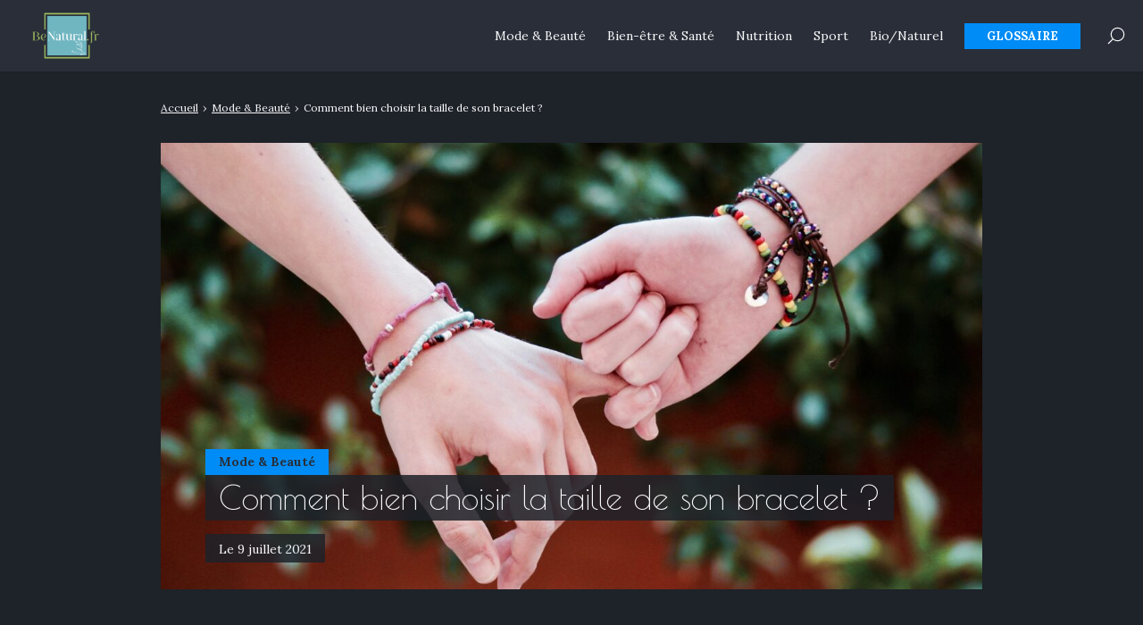

--- FILE ---
content_type: text/html; charset=UTF-8
request_url: https://www.benatural.fr/2021/07/09/choisir-taille-bracelet/
body_size: 13901
content:
<!doctype html>
<html lang="fr-FR">
<head>
<meta charset="UTF-8">
<meta name="viewport" content="width=device-width, initial-scale=1.0">
<meta http-equiv="X-UA-Compatible" content="ie=edge,chrome=1">
<meta name="format-detection" content="telephone=no">
<link rel="profile" href="https://gmpg.org/xfn/11">
<meta name='robots' content='index, follow, max-image-preview:large, max-snippet:-1, max-video-preview:-1' />
<style>img:is([sizes="auto" i], [sizes^="auto," i]) { contain-intrinsic-size: 3000px 1500px }</style>
<!-- This site is optimized with the Yoast SEO plugin v26.5 - https://yoast.com/wordpress/plugins/seo/ -->
<title>Comment bien choisir la taille de son bracelet ?</title>
<meta name="description" content="La méthode à connaître pour ne pas se tromper sur la taille de son bracelet lorsqu&#039;on le commande sur internet." />
<link rel="canonical" href="https://www.benatural.fr/2021/07/09/choisir-taille-bracelet/" />
<meta property="og:locale" content="fr_FR" />
<meta property="og:type" content="article" />
<meta property="og:title" content="Comment bien choisir la taille de son bracelet ?" />
<meta property="og:description" content="La méthode à connaître pour ne pas se tromper sur la taille de son bracelet lorsqu&#039;on le commande sur internet." />
<meta property="og:url" content="https://www.benatural.fr/2021/07/09/choisir-taille-bracelet/" />
<meta property="og:site_name" content="BeNatural.fr - Mode/Nutrition/Bien-être" />
<meta property="article:published_time" content="2021-07-09T10:00:30+00:00" />
<meta property="article:modified_time" content="2022-08-24T18:28:37+00:00" />
<meta property="og:image" content="https://www.benatural.fr/wp-content/uploads/2021/07/friendship-2156174_1920.jpg" />
<meta property="og:image:width" content="1920" />
<meta property="og:image:height" content="1280" />
<meta property="og:image:type" content="image/jpeg" />
<meta name="author" content="pierre.fraysse1" />
<meta name="twitter:card" content="summary_large_image" />
<meta name="twitter:label1" content="Écrit par" />
<meta name="twitter:data1" content="pierre.fraysse1" />
<meta name="twitter:label2" content="Durée de lecture estimée" />
<meta name="twitter:data2" content="5 minutes" />
<script type="application/ld+json" class="yoast-schema-graph">{"@context":"https://schema.org","@graph":[{"@type":"Article","@id":"https://www.benatural.fr/2021/07/09/choisir-taille-bracelet/#article","isPartOf":{"@id":"https://www.benatural.fr/2021/07/09/choisir-taille-bracelet/"},"author":{"name":"pierre.fraysse1","@id":"https://www.benatural.fr/#/schema/person/8bc015db82191989085ce3a22254b0cf"},"headline":"Comment bien choisir la taille de son bracelet ?","datePublished":"2021-07-09T10:00:30+00:00","dateModified":"2022-08-24T18:28:37+00:00","mainEntityOfPage":{"@id":"https://www.benatural.fr/2021/07/09/choisir-taille-bracelet/"},"wordCount":1032,"commentCount":0,"publisher":{"@id":"https://www.benatural.fr/#organization"},"image":{"@id":"https://www.benatural.fr/2021/07/09/choisir-taille-bracelet/#primaryimage"},"thumbnailUrl":"https://www.benatural.fr/wp-content/uploads/2021/07/friendship-2156174_1920.jpg","articleSection":["Mode &amp; Beauté"],"inLanguage":"fr-FR","potentialAction":[{"@type":"CommentAction","name":"Comment","target":["https://www.benatural.fr/2021/07/09/choisir-taille-bracelet/#respond"]}]},{"@type":"WebPage","@id":"https://www.benatural.fr/2021/07/09/choisir-taille-bracelet/","url":"https://www.benatural.fr/2021/07/09/choisir-taille-bracelet/","name":"Comment bien choisir la taille de son bracelet ?","isPartOf":{"@id":"https://www.benatural.fr/#website"},"primaryImageOfPage":{"@id":"https://www.benatural.fr/2021/07/09/choisir-taille-bracelet/#primaryimage"},"image":{"@id":"https://www.benatural.fr/2021/07/09/choisir-taille-bracelet/#primaryimage"},"thumbnailUrl":"https://www.benatural.fr/wp-content/uploads/2021/07/friendship-2156174_1920.jpg","datePublished":"2021-07-09T10:00:30+00:00","dateModified":"2022-08-24T18:28:37+00:00","description":"La méthode à connaître pour ne pas se tromper sur la taille de son bracelet lorsqu'on le commande sur internet.","breadcrumb":{"@id":"https://www.benatural.fr/2021/07/09/choisir-taille-bracelet/#breadcrumb"},"inLanguage":"fr-FR","potentialAction":[{"@type":"ReadAction","target":["https://www.benatural.fr/2021/07/09/choisir-taille-bracelet/"]}]},{"@type":"ImageObject","inLanguage":"fr-FR","@id":"https://www.benatural.fr/2021/07/09/choisir-taille-bracelet/#primaryimage","url":"https://www.benatural.fr/wp-content/uploads/2021/07/friendship-2156174_1920.jpg","contentUrl":"https://www.benatural.fr/wp-content/uploads/2021/07/friendship-2156174_1920.jpg","width":1920,"height":1280,"caption":"bracelets"},{"@type":"BreadcrumbList","@id":"https://www.benatural.fr/2021/07/09/choisir-taille-bracelet/#breadcrumb","itemListElement":[{"@type":"ListItem","position":1,"name":"Accueil","item":"https://www.benatural.fr/"},{"@type":"ListItem","position":2,"name":"Comment bien choisir la taille de son bracelet ?"}]},{"@type":"WebSite","@id":"https://www.benatural.fr/#website","url":"https://www.benatural.fr/","name":"BeNatural.fr - Mode/Nutrition/Bien-être","description":"","publisher":{"@id":"https://www.benatural.fr/#organization"},"potentialAction":[{"@type":"SearchAction","target":{"@type":"EntryPoint","urlTemplate":"https://www.benatural.fr/?s={search_term_string}"},"query-input":{"@type":"PropertyValueSpecification","valueRequired":true,"valueName":"search_term_string"}}],"inLanguage":"fr-FR"},{"@type":"Organization","@id":"https://www.benatural.fr/#organization","name":"BeNatural.fr - Mode/Nutrition/Bien-être","url":"https://www.benatural.fr/","logo":{"@type":"ImageObject","inLanguage":"fr-FR","@id":"https://www.benatural.fr/#/schema/logo/image/","url":"https://www.benatural.fr/wp-content/uploads/2021/02/cropped-benatural.fr-3-1.png","contentUrl":"https://www.benatural.fr/wp-content/uploads/2021/02/cropped-benatural.fr-3-1.png","width":1182,"height":886,"caption":"BeNatural.fr - Mode/Nutrition/Bien-être"},"image":{"@id":"https://www.benatural.fr/#/schema/logo/image/"}},{"@type":"Person","@id":"https://www.benatural.fr/#/schema/person/8bc015db82191989085ce3a22254b0cf","name":"pierre.fraysse1","image":{"@type":"ImageObject","inLanguage":"fr-FR","@id":"https://www.benatural.fr/#/schema/person/image/","url":"https://secure.gravatar.com/avatar/7ecb6b60bfce1d43b6eab0fc4f6e62d5d4f2a2b50162c0c300d92e22729d3322?s=96&d=mm&r=g","contentUrl":"https://secure.gravatar.com/avatar/7ecb6b60bfce1d43b6eab0fc4f6e62d5d4f2a2b50162c0c300d92e22729d3322?s=96&d=mm&r=g","caption":"pierre.fraysse1"},"sameAs":["https://benatural.fr"],"url":"https://www.benatural.fr/author/pierre-fraysse1/"}]}</script>
<!-- / Yoast SEO plugin. -->
<link rel='dns-prefetch' href='//fonts.googleapis.com' />
<style>
.lazyload,
.lazyloading {
max-width: 100%;
}
</style>
<!-- <link rel='stylesheet' id='wp-block-library-css' href='https://www.benatural.fr/wp-includes/css/dist/block-library/style.min.css?ver=6.8.3' media='all' /> -->
<link rel="stylesheet" type="text/css" href="//www.benatural.fr/wp-content/cache/wpfc-minified/k13lq5rk/4oe2h.css" media="all"/>
<style id='classic-theme-styles-inline-css'>
/*! This file is auto-generated */
.wp-block-button__link{color:#fff;background-color:#32373c;border-radius:9999px;box-shadow:none;text-decoration:none;padding:calc(.667em + 2px) calc(1.333em + 2px);font-size:1.125em}.wp-block-file__button{background:#32373c;color:#fff;text-decoration:none}
</style>
<style id='global-styles-inline-css'>
:root{--wp--preset--aspect-ratio--square: 1;--wp--preset--aspect-ratio--4-3: 4/3;--wp--preset--aspect-ratio--3-4: 3/4;--wp--preset--aspect-ratio--3-2: 3/2;--wp--preset--aspect-ratio--2-3: 2/3;--wp--preset--aspect-ratio--16-9: 16/9;--wp--preset--aspect-ratio--9-16: 9/16;--wp--preset--color--black: #000000;--wp--preset--color--cyan-bluish-gray: #abb8c3;--wp--preset--color--white: #ffffff;--wp--preset--color--pale-pink: #f78da7;--wp--preset--color--vivid-red: #cf2e2e;--wp--preset--color--luminous-vivid-orange: #ff6900;--wp--preset--color--luminous-vivid-amber: #fcb900;--wp--preset--color--light-green-cyan: #7bdcb5;--wp--preset--color--vivid-green-cyan: #00d084;--wp--preset--color--pale-cyan-blue: #8ed1fc;--wp--preset--color--vivid-cyan-blue: #0693e3;--wp--preset--color--vivid-purple: #9b51e0;--wp--preset--gradient--vivid-cyan-blue-to-vivid-purple: linear-gradient(135deg,rgba(6,147,227,1) 0%,rgb(155,81,224) 100%);--wp--preset--gradient--light-green-cyan-to-vivid-green-cyan: linear-gradient(135deg,rgb(122,220,180) 0%,rgb(0,208,130) 100%);--wp--preset--gradient--luminous-vivid-amber-to-luminous-vivid-orange: linear-gradient(135deg,rgba(252,185,0,1) 0%,rgba(255,105,0,1) 100%);--wp--preset--gradient--luminous-vivid-orange-to-vivid-red: linear-gradient(135deg,rgba(255,105,0,1) 0%,rgb(207,46,46) 100%);--wp--preset--gradient--very-light-gray-to-cyan-bluish-gray: linear-gradient(135deg,rgb(238,238,238) 0%,rgb(169,184,195) 100%);--wp--preset--gradient--cool-to-warm-spectrum: linear-gradient(135deg,rgb(74,234,220) 0%,rgb(151,120,209) 20%,rgb(207,42,186) 40%,rgb(238,44,130) 60%,rgb(251,105,98) 80%,rgb(254,248,76) 100%);--wp--preset--gradient--blush-light-purple: linear-gradient(135deg,rgb(255,206,236) 0%,rgb(152,150,240) 100%);--wp--preset--gradient--blush-bordeaux: linear-gradient(135deg,rgb(254,205,165) 0%,rgb(254,45,45) 50%,rgb(107,0,62) 100%);--wp--preset--gradient--luminous-dusk: linear-gradient(135deg,rgb(255,203,112) 0%,rgb(199,81,192) 50%,rgb(65,88,208) 100%);--wp--preset--gradient--pale-ocean: linear-gradient(135deg,rgb(255,245,203) 0%,rgb(182,227,212) 50%,rgb(51,167,181) 100%);--wp--preset--gradient--electric-grass: linear-gradient(135deg,rgb(202,248,128) 0%,rgb(113,206,126) 100%);--wp--preset--gradient--midnight: linear-gradient(135deg,rgb(2,3,129) 0%,rgb(40,116,252) 100%);--wp--preset--font-size--small: 13px;--wp--preset--font-size--medium: 20px;--wp--preset--font-size--large: 36px;--wp--preset--font-size--x-large: 42px;--wp--preset--spacing--20: 0.44rem;--wp--preset--spacing--30: 0.67rem;--wp--preset--spacing--40: 1rem;--wp--preset--spacing--50: 1.5rem;--wp--preset--spacing--60: 2.25rem;--wp--preset--spacing--70: 3.38rem;--wp--preset--spacing--80: 5.06rem;--wp--preset--shadow--natural: 6px 6px 9px rgba(0, 0, 0, 0.2);--wp--preset--shadow--deep: 12px 12px 50px rgba(0, 0, 0, 0.4);--wp--preset--shadow--sharp: 6px 6px 0px rgba(0, 0, 0, 0.2);--wp--preset--shadow--outlined: 6px 6px 0px -3px rgba(255, 255, 255, 1), 6px 6px rgba(0, 0, 0, 1);--wp--preset--shadow--crisp: 6px 6px 0px rgba(0, 0, 0, 1);}:where(.is-layout-flex){gap: 0.5em;}:where(.is-layout-grid){gap: 0.5em;}body .is-layout-flex{display: flex;}.is-layout-flex{flex-wrap: wrap;align-items: center;}.is-layout-flex > :is(*, div){margin: 0;}body .is-layout-grid{display: grid;}.is-layout-grid > :is(*, div){margin: 0;}:where(.wp-block-columns.is-layout-flex){gap: 2em;}:where(.wp-block-columns.is-layout-grid){gap: 2em;}:where(.wp-block-post-template.is-layout-flex){gap: 1.25em;}:where(.wp-block-post-template.is-layout-grid){gap: 1.25em;}.has-black-color{color: var(--wp--preset--color--black) !important;}.has-cyan-bluish-gray-color{color: var(--wp--preset--color--cyan-bluish-gray) !important;}.has-white-color{color: var(--wp--preset--color--white) !important;}.has-pale-pink-color{color: var(--wp--preset--color--pale-pink) !important;}.has-vivid-red-color{color: var(--wp--preset--color--vivid-red) !important;}.has-luminous-vivid-orange-color{color: var(--wp--preset--color--luminous-vivid-orange) !important;}.has-luminous-vivid-amber-color{color: var(--wp--preset--color--luminous-vivid-amber) !important;}.has-light-green-cyan-color{color: var(--wp--preset--color--light-green-cyan) !important;}.has-vivid-green-cyan-color{color: var(--wp--preset--color--vivid-green-cyan) !important;}.has-pale-cyan-blue-color{color: var(--wp--preset--color--pale-cyan-blue) !important;}.has-vivid-cyan-blue-color{color: var(--wp--preset--color--vivid-cyan-blue) !important;}.has-vivid-purple-color{color: var(--wp--preset--color--vivid-purple) !important;}.has-black-background-color{background-color: var(--wp--preset--color--black) !important;}.has-cyan-bluish-gray-background-color{background-color: var(--wp--preset--color--cyan-bluish-gray) !important;}.has-white-background-color{background-color: var(--wp--preset--color--white) !important;}.has-pale-pink-background-color{background-color: var(--wp--preset--color--pale-pink) !important;}.has-vivid-red-background-color{background-color: var(--wp--preset--color--vivid-red) !important;}.has-luminous-vivid-orange-background-color{background-color: var(--wp--preset--color--luminous-vivid-orange) !important;}.has-luminous-vivid-amber-background-color{background-color: var(--wp--preset--color--luminous-vivid-amber) !important;}.has-light-green-cyan-background-color{background-color: var(--wp--preset--color--light-green-cyan) !important;}.has-vivid-green-cyan-background-color{background-color: var(--wp--preset--color--vivid-green-cyan) !important;}.has-pale-cyan-blue-background-color{background-color: var(--wp--preset--color--pale-cyan-blue) !important;}.has-vivid-cyan-blue-background-color{background-color: var(--wp--preset--color--vivid-cyan-blue) !important;}.has-vivid-purple-background-color{background-color: var(--wp--preset--color--vivid-purple) !important;}.has-black-border-color{border-color: var(--wp--preset--color--black) !important;}.has-cyan-bluish-gray-border-color{border-color: var(--wp--preset--color--cyan-bluish-gray) !important;}.has-white-border-color{border-color: var(--wp--preset--color--white) !important;}.has-pale-pink-border-color{border-color: var(--wp--preset--color--pale-pink) !important;}.has-vivid-red-border-color{border-color: var(--wp--preset--color--vivid-red) !important;}.has-luminous-vivid-orange-border-color{border-color: var(--wp--preset--color--luminous-vivid-orange) !important;}.has-luminous-vivid-amber-border-color{border-color: var(--wp--preset--color--luminous-vivid-amber) !important;}.has-light-green-cyan-border-color{border-color: var(--wp--preset--color--light-green-cyan) !important;}.has-vivid-green-cyan-border-color{border-color: var(--wp--preset--color--vivid-green-cyan) !important;}.has-pale-cyan-blue-border-color{border-color: var(--wp--preset--color--pale-cyan-blue) !important;}.has-vivid-cyan-blue-border-color{border-color: var(--wp--preset--color--vivid-cyan-blue) !important;}.has-vivid-purple-border-color{border-color: var(--wp--preset--color--vivid-purple) !important;}.has-vivid-cyan-blue-to-vivid-purple-gradient-background{background: var(--wp--preset--gradient--vivid-cyan-blue-to-vivid-purple) !important;}.has-light-green-cyan-to-vivid-green-cyan-gradient-background{background: var(--wp--preset--gradient--light-green-cyan-to-vivid-green-cyan) !important;}.has-luminous-vivid-amber-to-luminous-vivid-orange-gradient-background{background: var(--wp--preset--gradient--luminous-vivid-amber-to-luminous-vivid-orange) !important;}.has-luminous-vivid-orange-to-vivid-red-gradient-background{background: var(--wp--preset--gradient--luminous-vivid-orange-to-vivid-red) !important;}.has-very-light-gray-to-cyan-bluish-gray-gradient-background{background: var(--wp--preset--gradient--very-light-gray-to-cyan-bluish-gray) !important;}.has-cool-to-warm-spectrum-gradient-background{background: var(--wp--preset--gradient--cool-to-warm-spectrum) !important;}.has-blush-light-purple-gradient-background{background: var(--wp--preset--gradient--blush-light-purple) !important;}.has-blush-bordeaux-gradient-background{background: var(--wp--preset--gradient--blush-bordeaux) !important;}.has-luminous-dusk-gradient-background{background: var(--wp--preset--gradient--luminous-dusk) !important;}.has-pale-ocean-gradient-background{background: var(--wp--preset--gradient--pale-ocean) !important;}.has-electric-grass-gradient-background{background: var(--wp--preset--gradient--electric-grass) !important;}.has-midnight-gradient-background{background: var(--wp--preset--gradient--midnight) !important;}.has-small-font-size{font-size: var(--wp--preset--font-size--small) !important;}.has-medium-font-size{font-size: var(--wp--preset--font-size--medium) !important;}.has-large-font-size{font-size: var(--wp--preset--font-size--large) !important;}.has-x-large-font-size{font-size: var(--wp--preset--font-size--x-large) !important;}
:where(.wp-block-post-template.is-layout-flex){gap: 1.25em;}:where(.wp-block-post-template.is-layout-grid){gap: 1.25em;}
:where(.wp-block-columns.is-layout-flex){gap: 2em;}:where(.wp-block-columns.is-layout-grid){gap: 2em;}
:root :where(.wp-block-pullquote){font-size: 1.5em;line-height: 1.6;}
</style>
<!-- <link rel='stylesheet' id='contact-form-7-css' href='https://www.benatural.fr/wp-content/plugins/contact-form-7/includes/css/styles.css?ver=6.1.4' media='all' /> -->
<link rel="stylesheet" type="text/css" href="//www.benatural.fr/wp-content/cache/wpfc-minified/893wpavi/4oe2h.css" media="all"/>
<link rel='stylesheet' id='seomag-fonts-css' href='//fonts.googleapis.com/css2?family=Poiret+One:wght@400&#038;family=Lora:wght@400;500;600;700&#038;display=swap' media='all' />
<!-- <link rel='stylesheet' id='seomag-tns-css' href='https://www.benatural.fr/wp-content/themes/seomag/assets/tiny-slider/tiny-slider.css?ver=1.1.12' media='all' /> -->
<!-- <link rel='stylesheet' id='seomag-css' href='https://www.benatural.fr/wp-content/themes/seomag/statics/main.css?ver=1.1.12' media='all' /> -->
<link rel="stylesheet" type="text/css" href="//www.benatural.fr/wp-content/cache/wpfc-minified/7m0qqghl/4oe2h.css" media="all"/>
<script>
document.documentElement.className = document.documentElement.className.replace('no-js', 'js');
</script>
<style>
.no-js img.lazyload {
display: none;
}
figure.wp-block-image img.lazyloading {
min-width: 150px;
}
.lazyload,
.lazyloading {
--smush-placeholder-width: 100px;
--smush-placeholder-aspect-ratio: 1/1;
width: var(--smush-image-width, var(--smush-placeholder-width)) !important;
aspect-ratio: var(--smush-image-aspect-ratio, var(--smush-placeholder-aspect-ratio)) !important;
}
.lazyload, .lazyloading {
opacity: 0;
}
.lazyloaded {
opacity: 1;
transition: opacity 400ms;
transition-delay: 0ms;
}
</style>
<meta name="generator" content="Elementor 3.33.4; features: additional_custom_breakpoints; settings: css_print_method-external, google_font-enabled, font_display-auto">
<style>
.e-con.e-parent:nth-of-type(n+4):not(.e-lazyloaded):not(.e-no-lazyload),
.e-con.e-parent:nth-of-type(n+4):not(.e-lazyloaded):not(.e-no-lazyload) * {
background-image: none !important;
}
@media screen and (max-height: 1024px) {
.e-con.e-parent:nth-of-type(n+3):not(.e-lazyloaded):not(.e-no-lazyload),
.e-con.e-parent:nth-of-type(n+3):not(.e-lazyloaded):not(.e-no-lazyload) * {
background-image: none !important;
}
}
@media screen and (max-height: 640px) {
.e-con.e-parent:nth-of-type(n+2):not(.e-lazyloaded):not(.e-no-lazyload),
.e-con.e-parent:nth-of-type(n+2):not(.e-lazyloaded):not(.e-no-lazyload) * {
background-image: none !important;
}
}
</style>
<link rel="icon" href="https://www.benatural.fr/wp-content/uploads/2021/02/cropped-PierreF30_Favicon_Commande_03-32x32.png" sizes="32x32" />
<link rel="icon" href="https://www.benatural.fr/wp-content/uploads/2021/02/cropped-PierreF30_Favicon_Commande_03-192x192.png" sizes="192x192" />
<link rel="apple-touch-icon" href="https://www.benatural.fr/wp-content/uploads/2021/02/cropped-PierreF30_Favicon_Commande_03-180x180.png" />
<meta name="msapplication-TileImage" content="https://www.benatural.fr/wp-content/uploads/2021/02/cropped-PierreF30_Favicon_Commande_03-270x270.png" />
<style>
html {
margin-top: 0 !important;
font-size: 100%;
}
body,
input,
select,
textarea,
button,
.button {
font-family: "Lora", serif;;
}
h1, .h1,
h2, .h2,
h3, .h3,
h4, .h4,
h5, .h5,
h6, .h6 {
font-family: "Poiret One", cursive;;
}
#header .inner .menu nav ul:not(.sub-menu) > li > a.button,
#header .inner .menu nav ul:not(.sub-menu) > li > span.button {
font-family: "Lora", serif;;
}
body.dark .button,
body.dark button[type="submit"],
body.dark input[type="submit"],
body.light .button,
body.light button[type="submit"],
body.light input[type="submit"] {
background-color: #008cf6 !important;
color: #ffffff !important;
}
body.dark .button::after,
body.light .button::after {
border-color: #ffffff !important;
}
body.dark .button:hover,
body.dark button[type="submit"]:hover,
body.dark input[type="submit"]:hover,
body.light .button:hover,
body.light button[type="submit"]:hover,
body.light input[type="submit"]:hover {
background-color: #0070c5 !important;
}
#header .site-navigation .inner .menu nav ul:not(.sub-menu) > li > a:not(.button)::before,
#header .site-navigation .inner .menu nav ul:not(.sub-menu) > li > span:not(.button)::before,
#header .site-navigation .inner .menu nav ul.sub-menu > li >a::before,
#header .site-navigation .inner .menu nav ul.sub-menu > li >span::before {
border-color: #008cf6 !important;
}
#header #scroll-indicator .progress {
background-color: #008cf6 !important;
}
#footer .bar .widget .widget-title:before {
background-color: #008cf6 !important;
}
body.category main.loop .loop-header,
body.dark.category main.loop .loop-header .header p,
body.light.category main.loop .loop-header .header p {
background-color: #008cf6;
}
body.tag main.loop .loop-header,
body.dark.tag main.loop .loop-header .header p,
body.light.tag main.loop .loop-header .header p {
background-color: #008cf6;
}
body.light main.blog .post a .details .category,
body.dark main.blog .post a .details .category,
body.light .entries .entry a .details .category,
body.dark .entries .entry a .details .category {
background-color: #008cf6;
}
body.light main.entry.single .header .details .category a,
body.light main.entry.single .header .details .category span,
body.dark main.entry.single .header .details .category a,
body.dark main.entry.single .header .details .category span,
.sidebar .widget .widget-title::before,
#footer .top .widget .widget-title::before {
background-color: #008cf6 !important;
}
body.light main.entry.single .entry-layout .contents h3:not(.sc),
body.light main.entry.single .entry-layout .contents .h3:not(.sc),
body.light main.entry.single .entry-layout .contents a:not([class]),
body.light main.entry.single .entry-layout .contents span[data-obflink-url]:not(.sc),
body.light main.entry.page .entry-layout .contents h3:not(.sc),
body.light main.entry.page .entry-layout .contents .h3:not(.sc),
body.light main.entry.page .entry-layout .contents a:not([class]),
body.light main.entry.page .entry-layout .contents span[data-obflink-url]:not(.sc),
body.light.single-product main.product .product-layout .product-layout-description .description a:not([class]),
body.dark main.entry.single .entry-layout .contents h3:not(.sc),
body.dark main.entry.single .entry-layout .contents .h3:not(.sc),
body.dark main.entry.single .entry-layout .contents a:not([class]),
body.dark main.entry.single .entry-layout .contents span[data-obflink-url]:not(.sc),
body.dark main.entry.page .entry-layout .contents h3:not(.sc),
body.dark main.entry.page .entry-layout .contents .h3:not(.sc),
body.dark main.entry.page .entry-layout .contents a:not([class]),
body.dark main.entry.page .entry-layout .contents span[data-obflink-url]:not(.sc),
body.dark.single-product main.product .product-layout .product-layout-description .description a:not([class]) {
color: #008cf6;
}
body.light main.entry.single .entry-layout .contents h2::before,
body.light main.entry.page .entry-layout .contents h2::before,
body.dark main.entry.single .entry-layout .contents h2::before,
body.dark main.entry.page .entry-layout .contents h2::before {
background-color: #008cf6;
}
@media (min-width: 801px) {
#header .site-navigation .inner .menu .icons .search span:hover svg path,
#header .site-navigation .inner .menu .icons .social ul li a:hover svg path {
fill: #008cf6 !important;
}
}
@media (max-width: 800px) {
#header .site-navigation .inner .menu nav ul:not(.sub-menu) > li.current-menu-ancestor > a:not(.button),
#header .site-navigation .inner .menu nav ul:not(.sub-menu) > li.current-menu-ancestor > span:not(.button),
#header .site-navigation .inner .menu nav ul:not(.sub-menu) > li.current-menu-item > a:not(.button),
#header .site-navigation .inner .menu nav ul:not(.sub-menu) > li.current-menu-item > span:not(.button),
#header .site-navigation .inner .menu nav ul.sub-menu > li.current-menu-ancestor > a,
#header .site-navigation .inner .menu nav ul.sub-menu > li.current-menu-ancestor > span,
#header .site-navigation .inner .menu nav ul.sub-menu > li.current-menu-item > a,
#header .site-navigation .inner .menu nav ul.sub-menu > li.current-menu-item > span {
color: #008cf6;
}
}
body.light main.entry.single .entry-layout .contents h3,
body.light main.entry.single .entry-layout .contents .h3,
body.light main.entry.single .entry-layout .contents a:not([class]),
body.light main.entry.single .entry-layout .contents span[data-obflink-url]:not(.sc),
body.dark main.entry.single .entry-layout .contents h3,
body.dark main.entry.single .entry-layout .contents .h3,
body.dark main.entry.single .entry-layout .contents a:not([class])
body.dark main.entry.single .entry-layout .contents span[data-obflink-url]:not(.sc) {
color: #008cf6 !important;
}
body.light main.entry.single .entry-layout .contents h2::before,
body.light main.entry.single .entry-layout .sidebar .widget .widget-title::before,
body.dark main.entry.single .entry-layout .contents h2::before,
body.dark main.entry.single .entry-layout .sidebar .widget .widget-title::before {
background-color: #008cf6 !important;
}
body.light main.entry.single .entry-layout .sidebar .widget button[type="submit"],
body.dark main.entry.single .entry-layout .sidebar .widget button[type="submit"] {
background-color: #008cf6 !important;
}
body.light main.entry.single .entry-layout .sidebar .widget button[type="submit"]:hover,
body.dark main.entry.single .entry-layout .sidebar .widget button[type="submit"]:hover {
background-color: #0070c5 !important;
}
</style>
</head>
<body data-rsssl=1 class="wp-singular post-template-default single single-post postid-416 single-format-standard wp-custom-logo wp-theme-seomag dark plain is_sticky elementor-default elementor-kit-26">
<main class="entry single" id="post-416" role="main">
<div class="entry-header model-1">
<div class="container">
<div class="gridlex-center-noBottom">
<div class="gcol-9_sm-12">
<div class="header">
<div class="details">
<div class="category">
<span style="background-color: #008cf6 !important; color:  !important;">
Mode &amp; Beauté
</span>
</div>
<div class="title">
<h1>
Comment bien choisir la taille de son bracelet ?
</h1>
</div>
<div class="metas">
<span>
Le
9 juillet 2021
</span>
</div>
</div>
<div class="image fixed" style="height: 500px">
<img width="1200" height="800" data-src="https://www.benatural.fr/wp-content/uploads/2021/07/friendship-2156174_1920-1200x800.jpg" class="attachment-seomag-lg size-seomag-lg wp-post-image lazyload" alt="bracelets" decoding="async" data-srcset="https://www.benatural.fr/wp-content/uploads/2021/07/friendship-2156174_1920-1200x800.jpg 1200w, https://www.benatural.fr/wp-content/uploads/2021/07/friendship-2156174_1920-300x200.jpg 300w, https://www.benatural.fr/wp-content/uploads/2021/07/friendship-2156174_1920-1024x683.jpg 1024w, https://www.benatural.fr/wp-content/uploads/2021/07/friendship-2156174_1920-768x512.jpg 768w, https://www.benatural.fr/wp-content/uploads/2021/07/friendship-2156174_1920-1536x1024.jpg 1536w, https://www.benatural.fr/wp-content/uploads/2021/07/friendship-2156174_1920-500x333.jpg 500w, https://www.benatural.fr/wp-content/uploads/2021/07/friendship-2156174_1920-650x433.jpg 650w, https://www.benatural.fr/wp-content/uploads/2021/07/friendship-2156174_1920-800x533.jpg 800w, https://www.benatural.fr/wp-content/uploads/2021/07/friendship-2156174_1920-1900x1267.jpg 1900w, https://www.benatural.fr/wp-content/uploads/2021/07/friendship-2156174_1920.jpg 1920w" data-sizes="(max-width: 1200px) 100vw, 1200px" src="[data-uri]" style="--smush-placeholder-width: 1200px; --smush-placeholder-aspect-ratio: 1200/800;" />
</div>
</div>
</div>
</div>
</div>
</div>
<div class="entry-breadcrumb">
<div class="container">
<div class="gridlex-center-noBottom">
<div class="gcol-9_sm-12">
<div class="breadcrumb truncated" itemscope itemtype="http://schema.org/BreadcrumbList"><span itemprop="itemListElement" itemscope itemtype="http://schema.org/ListItem"><a class="breadcrumb__link" href="https://www.benatural.fr/" itemprop="item"><span itemprop="name">Accueil</span></a><meta itemprop="position" content="1" /></span><span class="breadcrumb__separator"> › </span><span itemprop="itemListElement" itemscope itemtype="http://schema.org/ListItem"><a class="breadcrumb__link" href="https://www.benatural.fr/category/mode-et-beaute/" itemprop="item"><span itemprop="name">Mode &amp; Beauté</span></a><meta itemprop="position" content="2" /></span><span class="breadcrumb__separator"> › </span><span class="breadcrumb__current">Comment bien choisir la taille de son bracelet ?</span></div>
</div>
</div>
</div>
</div>
<div class="entry-layout">
<div class="container">
<div class="gridlex-center-noBottom">
<div class="gcol-9_sm-12">
<div class="contents">
<p>Acheter un bijou sur le web n’est pas aussi simple, surtout si vous comptez l’offrir à quelqu’un. Le prix des bagues et bracelets est parfois si élevé qu’il serait dommage de se tromper lors de son achat. Il est important de choisir la bonne taille pour ne pas qu’il soit trop ajusté, trop grand, voire gênant. Dans ce dossier, nous allons vous donner nos astuces pour bien choisir vos bracelets.&nbsp;</p>
<h2 class="wp-block-heading"><strong>Faire la différence entre la taille du bracelet et le tour de poignet</strong></h2>
<p>Comme les vêtements, la taille des bracelets peut varier d’un modèle à un autre. Si certains modèles se portent serrés, d’autres non. Les dimensions de votre bracelet ne doivent jamais être identiques à celles de votre tour de poignet.&nbsp;</p>
<h3 class="wp-block-heading"><strong>Tour de poignet homme</strong></h3>
<p>Pour les hommes, le tour de poignet mesure principalement entre 15 et 19&nbsp;cm. Cependant, il n’existe pas de taille idéale. Surtout que chacun a ses goûts en matière de bracelets pour homme. Avant d’opter pour un modèle en particulier, le mieux est donc de vous référer au modèle que vous désirez vous procurer (bracelet pour homme acier, bracelet homme cuir, montre homme…).</p>
<h3 class="wp-block-heading"><strong>Tour de poignet femme</strong></h3>
<p>Pour les femmes, le tour de poignet se situe en moyenne entre 14 et 18&nbsp;cm. Bien évidemment, cette mesure peut varier en fonction de la morphologie du poignet de chacune. Si vous comptez offrir un bracelet pour femme, l’idéal est donc de vous baser sur le modèle en question.</p>
<h3 class="wp-block-heading"><strong>Tour de poignet enfant</strong></h3>
<p>Acheter un bracelet enfant en ligne nécessite tout aussi la prise en compte du tour de poignet. Ce dernier va entièrement dépendre de l’âge du bambin. Pour les enfants âgés entre 1 à 2 ans, vous devez compter environ 13 à 15&nbsp;cm. À partir de ses 2 ans jusqu’à ses 5 ans, son tour de poignet peut se situer entre 14 et 17&nbsp;cm. Entre 5 à 7 ans, le poignet du bout de chou peut mesurer entre 15 à 18&nbsp;cm. Ces mesures augmentent d’un centimètre au fur et à mesure que l’enfant grandit.&nbsp;</p>
<h2 class="wp-block-heading"><strong>Mesurer le poignet avant de choisir la taille du bracelet</strong></h2>
<p>Il est important de mesurer le tour de poignet avant d’acheter le bracelet en question. D’autant plus si vous comptez offrir le bijou pour l’anniversaire d’un proche, pour la Saint Valentin ou pour toutes occasions spéciales. Pour connaître la taille de votre poignet, vous pouvez vous aider d’un ruban souple, d’un double-tour ou d’une ficelle. Pour prendre la mesure à l’aide d’une ficelle, vous devez reporter la longueur du fil sur un double décimètre.&nbsp;</p>
<p>Pour un bracelet homme-femme à port desserré, vous devez rajouter 1&nbsp;cm de plus à la mesure prise. Pour un bracelet très ample, vous pouvez augmenter la mesure à raison de 2&nbsp;cm. Cependant, vous devez faire attention. Une taille au-dessus de 3&nbsp;cm risque d’être trop grande pour vous. Pour ne pas risquer de perdre votre bracelet, orné de pierres précieuses, votre chaîne en or ou encore votre chaîne en argent que vous avez achetée a un prix onéreux, le mieux est de ne pas dépasser ces mesures.</p>
<h2 class="wp-block-heading"><strong>Tenir compte du style du bijou</strong></h2>
<p>Vous devez aussi mesurer la taille de votre bracelet femme, bracelet homme et bracelet pour enfant en vous basant sur son style, sa matière et son modèle. Bracelet rigide ou bracelet souple, ces détails ne sont pas à négliger.</p>
<h3 class="wp-block-heading"><strong>Taille d’un bracelet rigide</strong></h3>
<p>La taille des bracelets rigides comme le bracelet jonc et les gourmettes se mesure suivant le diamètre intérieur. Vous pouvez utiliser une règle graduée pour savoir quelle est la largeur de votre poignet. Rajoutez ensuite 0,5 à 1,5&nbsp;cm à la mesure en fonction de la manière dont vous souhaitez porter votre bijou.</p>
<h3 class="wp-block-heading"><strong>Taille d’un bracelet souple</strong></h3>
<p>Pour le bracelet souple (bracelet en cuir, chaînette…) qui est, dans la plupart des cas, ajustable, vous pouvez enrouler un ruban autour de votre poignet pour connaître sa mesure. Ajoutez ensuite entre 0 à 2&nbsp;cm à la mesure, suivant la façon dont vous avez l’habitude de porter ces breloques.&nbsp;</p>
<h2 class="wp-block-heading"><strong>Les bracelets de taille standard</strong></h2>
<p>Pour ne pas éveiller les soupçons lorsque vous désirez faire un cadeau bracelet à un proche, vous pouvez opter pour les tailles de bracelet standard. Vous pouvez vous référer aux mesures standards déjà préétablies si vous ne pouvez pas commander un bracelet sur mesure.&nbsp;</p>
<h3 class="wp-block-heading"><strong>Bracelet standard pour homme</strong></h3>
<p>Pour un bracelet homme acier ou fabriqué avec toute autre matière, la taille standard est de 20 à 21&nbsp;cm de long.</p>
<h3 class="wp-block-heading"><strong>Bracelet standard femme</strong></h3>
<p>Le bracelet est un cadeau idéal pour femme. Néanmoins, pour ne pas vous tromper sur la taille, vous pouvez opter pour un modèle standard de 19 à 20 cm.</p>
<h2 class="wp-block-heading"><strong>Acheter tous ses bijoux à la bonne taille</strong></h2>
<p>Maintenant que vous savez comment choisir la taille de votre bracelet, nous pouvons vous parler des autres bijoux. En effet, tous les bijoux, bagues, bracelets ou colliers doivent être choisis à la taille faite pour vous. Ce détail est<strong> important pour tous les accessoires</strong>. Afin de vous aider, sans vous accabler d&rsquo;informations, nous pouvons vous conseiller de parcourir la <a href="https://www.galerieslafayette.com/c/femme/accessoires/bijoux">collection de bijoux femme chez les Galeries Lafayette</a>. Vous y trouverez des bijoux de toutes les tailles et pourrez demander conseil en magasin afin de sélectionner la taille faite pour vous. De plus, si vous préférez faire vos achats en ligne, vous pourrez parcourir leur guide des tailles, afin de prendre vous-même vos mesures pour choisir correctement la taille de votre bague comme de votre collier.</p>
<p>Les bijoux pour femme de la collection vous raviront à coup sûr, étant donné que vous pourrez retrouver des <strong>styles très différents</strong>. Tout le monde peut trouver son bonheur au sein de cette sélection, ce qui vous permettra à vous comme à une personne ayant des goûts radicalement différents de trouver le bijou parfait à la taille parfaite.</p>
</div>
<div class="comments-theme">
<div class="comments-head">
<p class="h2">
Commentaires
</p>
</div>
<div class="comments-form">
<div class="display-form">
<button class="button small" type="button">
Laisser un commentaire
</button>
</div>
<p class="h3">
Laisser un commentaire
</p>
<form action="https://www.benatural.fr/wp-comments-post.php" method="POST">
<div class="field">
<label>
Adresse e-mail
<input type="email" name="email" required>
</label>
</div>
<div class="field">
<label>
Nom
<input type="text" name="author" required>
</label>
</div>
<div class="field">
<label>
Site internet
<input type="url" name="url">
</label>
</div>
<div class="field">
<label>
Votre commentaire
<textarea id="comment" name="comment" cols="60" rows="3"></textarea>
</label>
</div>
<input type="hidden" name="comment_post_ID" value="416">
<div class="buttons">
<input class="button small" type="submit" value="Envoyer">
<input class="button small" type="reset" value="Annuler">
</div>
<p>
Votre commentaire sera révisé par les administrateurs si besoin.
</p>
</form>
</div>
</div>
</div>
</div>
</div>
</div>
</main>
<header id="header" role="banner">
<div class="site-navigation">
<div class="container">
<div class="gridlex-noBottom">
<div class="gcol-12">
<div class="inner">
<div class="brand">
<a href="https://www.benatural.fr" rel="home" itemprop="url"><img width="1182" height="886" data-src="https://www.benatural.fr/wp-content/uploads/2021/02/cropped-benatural.fr-3-1.png" class="custom-logo lazyload" alt="" decoding="async" data-srcset="https://www.benatural.fr/wp-content/uploads/2021/02/cropped-benatural.fr-3-1.png 1182w, https://www.benatural.fr/wp-content/uploads/2021/02/cropped-benatural.fr-3-1-300x225.png 300w, https://www.benatural.fr/wp-content/uploads/2021/02/cropped-benatural.fr-3-1-1024x768.png 1024w, https://www.benatural.fr/wp-content/uploads/2021/02/cropped-benatural.fr-3-1-768x576.png 768w, https://www.benatural.fr/wp-content/uploads/2021/02/cropped-benatural.fr-3-1-500x375.png 500w, https://www.benatural.fr/wp-content/uploads/2021/02/cropped-benatural.fr-3-1-650x487.png 650w, https://www.benatural.fr/wp-content/uploads/2021/02/cropped-benatural.fr-3-1-800x600.png 800w" data-sizes="(max-width: 1182px) 100vw, 1182px" src="[data-uri]" style="--smush-placeholder-width: 1182px; --smush-placeholder-aspect-ratio: 1182/886;" /></a>
</div>
<div class="opener">
<span aria-label="Afficher/masquer la modale du menu"></span>
</div>
<div class="menu">
<nav role="navigation">
<ul><li id="menu-item-83" class="menu-item menu-item-type-taxonomy menu-item-object-category current-post-ancestor current-menu-parent current-post-parent menu-item-83"><a href="https://www.benatural.fr/category/mode-et-beaute/">Mode &amp; Beauté</a></li>
<li id="menu-item-32" class="menu-item menu-item-type-taxonomy menu-item-object-category menu-item-32"><a href="https://www.benatural.fr/category/bien-etre-et-sante/">Bien-être &amp; Santé</a></li>
<li id="menu-item-37" class="menu-item menu-item-type-taxonomy menu-item-object-category menu-item-37"><a href="https://www.benatural.fr/category/nutrition/">Nutrition</a></li>
<li id="menu-item-1326" class="menu-item menu-item-type-taxonomy menu-item-object-category menu-item-1326"><a href="https://www.benatural.fr/category/sport/">Sport</a></li>
<li id="menu-item-326" class="menu-item menu-item-type-taxonomy menu-item-object-category menu-item-326"><a href="https://www.benatural.fr/category/bio/">Bio/Naturel</a></li>
<li id="menu-item-161" class="menu-item menu-item-type-taxonomy menu-item-object-category menu-item-161"><a href="https://www.benatural.fr/category/glossaire/" class="button small">Glossaire</a></li>
</ul>
</nav>
<div class="icons">
<div class="search" id="search-open">
<span aria-label="Fermer la modale de recherche">
<svg viewBox="0 0 26 26" xmlns="http://www.w3.org/2000/svg">
<path d="M14.946 1C9.403 1 4.894 5.51 4.894 11.053c0 2.502.924 4.789 2.442 6.55L1.22 23.72a.75.75 0 101.06 1.06l6.117-6.116a10 10 0 006.55 2.442C20.49 21.106 25 16.596 25 11.053S20.49 1 14.946 1zm0 18.606c-4.716 0-8.552-3.836-8.552-8.553S10.23 2.5 14.946 2.5c4.717 0 8.554 3.837 8.554 8.553s-3.837 8.553-8.554 8.553z" />
</svg>
</span>
</div>
</div>
</div>
</div>
</div>
</div>
</div>
</div>
</header>
<footer id="footer" role="contentinfo">
<div class="bar">
<div class="container">
<div class="gridlex-noBottom by-three">
<div class="gcol-4_md-6_sm-12"><div class="widget widget_nav_menu" id="nav_menu-2"><p class="h3 widget-title">À propos</p><div class="menu-footer-container"><ul id="menu-footer" class="menu"><li id="menu-item-82" class="menu-item menu-item-type-post_type menu-item-object-page menu-item-82"><a href="https://www.benatural.fr/contacter/">Contact</a></li>
<li id="menu-item-109" class="menu-item menu-item-type-post_type menu-item-object-page menu-item-109"><a href="https://www.benatural.fr/mentions-legales/">Mentions légales</a></li>
</ul></div></div></div>
</div>
</div>
</div>
<div class="bottom">
<div class="container">
<div class="site-footer-navigation">
<div class="gridlex-noBottom">
<div class="gcol-12">
<div class="copyright">
<span>
benatural.fr - Tous droits réservés
</span>
</div>
</div>
</div>
</div>
</div>
</div>
</footer>
<div id="search-modal">
<div class="container">
<div class="gridlex-center-noBottom">
<div class="gcol-8_md-10_sm-12">
<div class="search-modal-inner">
<div id="search-close" aria-label="Fermer la modale de recherche">&times;</div>
<div class="logo">
<a href="https://www.benatural.fr/" class="custom-logo-link" rel="home"><img width="1182" height="886" data-src="https://www.benatural.fr/wp-content/uploads/2021/02/cropped-benatural.fr-3-1.png" class="custom-logo lazyload" alt="BeNatural.fr &#8211; Mode/Nutrition/Bien-être" decoding="async" data-srcset="https://www.benatural.fr/wp-content/uploads/2021/02/cropped-benatural.fr-3-1.png 1182w, https://www.benatural.fr/wp-content/uploads/2021/02/cropped-benatural.fr-3-1-300x225.png 300w, https://www.benatural.fr/wp-content/uploads/2021/02/cropped-benatural.fr-3-1-1024x768.png 1024w, https://www.benatural.fr/wp-content/uploads/2021/02/cropped-benatural.fr-3-1-768x576.png 768w, https://www.benatural.fr/wp-content/uploads/2021/02/cropped-benatural.fr-3-1-500x375.png 500w, https://www.benatural.fr/wp-content/uploads/2021/02/cropped-benatural.fr-3-1-650x487.png 650w, https://www.benatural.fr/wp-content/uploads/2021/02/cropped-benatural.fr-3-1-800x600.png 800w" data-sizes="(max-width: 1182px) 100vw, 1182px" src="[data-uri]" style="--smush-placeholder-width: 1182px; --smush-placeholder-aspect-ratio: 1182/886;" /></a>
</div>
<form role="search" method="get" id="searchform" class="searchform" action="https://www.benatural.fr/">
<label class="screen-reader-text" for="s">Rechercher :</label>
<input type="text" value="" name="s" id="s" />
<button type="submit">
<svg xmlns="http://www.w3.org/2000/svg" viewBox="0 0 32 32">
<path fill="currentColor" fill-rule="evenodd" d="M19.427 21.427a8.5 8.5 0 112-2l5.585 5.585c.55.55.546 1.43 0 1.976l-.024.024a1.399 1.399 0 01-1.976 0l-5.585-5.585zM14.5 21a6.5 6.5 0 100-13 6.5 6.5 0 000 13z"/>
</svg>
</button>
</form>
</div>
</div>
</div>
</div>
</div>
<button type="button" id="back-to-top" aria-label="Retour en haut">
<svg viewBox="0 0 64 64" xmlns="http://www.w3.org/2000/svg"><path d="M45.7 38.1l-2 2L32 28.4 20.3 40.1l-2-2L32 24.4l13.7 13.7"/></svg>
</button>
<script type="speculationrules">
{"prefetch":[{"source":"document","where":{"and":[{"href_matches":"\/*"},{"not":{"href_matches":["\/wp-*.php","\/wp-admin\/*","\/wp-content\/uploads\/*","\/wp-content\/*","\/wp-content\/plugins\/*","\/wp-content\/themes\/seomag\/*","\/*\\?(.+)"]}},{"not":{"selector_matches":"a[rel~=\"nofollow\"]"}},{"not":{"selector_matches":".no-prefetch, .no-prefetch a"}}]},"eagerness":"conservative"}]}
</script>
<script>
const lazyloadRunObserver = () => {
const lazyloadBackgrounds = document.querySelectorAll( `.e-con.e-parent:not(.e-lazyloaded)` );
const lazyloadBackgroundObserver = new IntersectionObserver( ( entries ) => {
entries.forEach( ( entry ) => {
if ( entry.isIntersecting ) {
let lazyloadBackground = entry.target;
if( lazyloadBackground ) {
lazyloadBackground.classList.add( 'e-lazyloaded' );
}
lazyloadBackgroundObserver.unobserve( entry.target );
}
});
}, { rootMargin: '200px 0px 200px 0px' } );
lazyloadBackgrounds.forEach( ( lazyloadBackground ) => {
lazyloadBackgroundObserver.observe( lazyloadBackground );
} );
};
const events = [
'DOMContentLoaded',
'elementor/lazyload/observe',
];
events.forEach( ( event ) => {
document.addEventListener( event, lazyloadRunObserver );
} );
</script>
<script src="https://www.benatural.fr/wp-includes/js/dist/hooks.min.js?ver=4d63a3d491d11ffd8ac6" id="wp-hooks-js"></script>
<script src="https://www.benatural.fr/wp-includes/js/dist/i18n.min.js?ver=5e580eb46a90c2b997e6" id="wp-i18n-js"></script>
<script id="wp-i18n-js-after">
wp.i18n.setLocaleData( { 'text direction\u0004ltr': [ 'ltr' ] } );
</script>
<script src="https://www.benatural.fr/wp-content/plugins/contact-form-7/includes/swv/js/index.js?ver=6.1.4" id="swv-js"></script>
<script id="contact-form-7-js-translations">
( function( domain, translations ) {
var localeData = translations.locale_data[ domain ] || translations.locale_data.messages;
localeData[""].domain = domain;
wp.i18n.setLocaleData( localeData, domain );
} )( "contact-form-7", {"translation-revision-date":"2025-02-06 12:02:14+0000","generator":"GlotPress\/4.0.1","domain":"messages","locale_data":{"messages":{"":{"domain":"messages","plural-forms":"nplurals=2; plural=n > 1;","lang":"fr"},"This contact form is placed in the wrong place.":["Ce formulaire de contact est plac\u00e9 dans un mauvais endroit."],"Error:":["Erreur\u00a0:"]}},"comment":{"reference":"includes\/js\/index.js"}} );
</script>
<script id="contact-form-7-js-before">
var wpcf7 = {
"api": {
"root": "https:\/\/www.benatural.fr\/wp-json\/",
"namespace": "contact-form-7\/v1"
},
"cached": 1
};
</script>
<script src="https://www.benatural.fr/wp-content/plugins/contact-form-7/includes/js/index.js?ver=6.1.4" id="contact-form-7-js"></script>
<script src="https://www.benatural.fr/wp-content/themes/seomag/assets/tiny-slider/tiny-slider.js?ver=1.1.12" id="seomag-tns-js"></script>
<script src="https://www.benatural.fr/wp-content/themes/seomag/statics/main.js?ver=1.1.12" id="seomag-js"></script>
<script id="smush-lazy-load-js-before">
var smushLazyLoadOptions = {"autoResizingEnabled":false,"autoResizeOptions":{"precision":5,"skipAutoWidth":true}};
</script>
<script src="https://www.benatural.fr/wp-content/plugins/wp-smushit/app/assets/js/smush-lazy-load.min.js?ver=3.23.0" id="smush-lazy-load-js"></script>
<script src="https://www.benatural.fr/wp-includes/js/comment-reply.min.js?ver=6.8.3" id="comment-reply-js" async data-wp-strategy="async"></script>
</body>
</html><!-- WP Fastest Cache file was created in 0.697 seconds, on 10 December 2025 @ 9h01 --><!-- via php -->

--- FILE ---
content_type: text/css
request_url: https://www.benatural.fr/wp-content/cache/wpfc-minified/7m0qqghl/4oe2h.css
body_size: 15874
content:
.tns-outer{padding:0 !important}.tns-outer [hidden]{display:none !important}.tns-outer [aria-controls],.tns-outer [data-action]{cursor:pointer}.tns-slider{-webkit-transition:all 0s;-moz-transition:all 0s;transition:all 0s}.tns-slider>.tns-item{-webkit-box-sizing:border-box;-moz-box-sizing:border-box;box-sizing:border-box}.tns-horizontal.tns-subpixel{white-space:nowrap}.tns-horizontal.tns-subpixel>.tns-item{display:inline-block;vertical-align:top;white-space:normal}.tns-horizontal.tns-no-subpixel:after{content:'';display:table;clear:both}.tns-horizontal.tns-no-subpixel>.tns-item{float:left}.tns-horizontal.tns-carousel.tns-no-subpixel>.tns-item{margin-right:-100%}.tns-no-calc{position:relative;left:0}.tns-gallery{position:relative;left:0;min-height:1px}.tns-gallery>.tns-item{position:absolute;left:-100%;-webkit-transition:transform 0s, opacity 0s;-moz-transition:transform 0s, opacity 0s;transition:transform 0s, opacity 0s}.tns-gallery>.tns-slide-active{position:relative;left:auto !important}.tns-gallery>.tns-moving{-webkit-transition:all 0.25s;-moz-transition:all 0.25s;transition:all 0.25s}.tns-autowidth{display:inline-block}.tns-lazy-img{-webkit-transition:opacity 0.6s;-moz-transition:opacity 0.6s;transition:opacity 0.6s;opacity:0.6}.tns-lazy-img.tns-complete{opacity:1}.tns-ah{-webkit-transition:height 0s;-moz-transition:height 0s;transition:height 0s}.tns-ovh{overflow:hidden}.tns-visually-hidden{position:absolute;left:-10000em}.tns-transparent{opacity:0;visibility:hidden}.tns-fadeIn{opacity:1;filter:alpha(opacity=100);z-index:0}.tns-normal,.tns-fadeOut{opacity:0;filter:alpha(opacity=0);z-index:-1}.tns-vpfix{white-space:nowrap}.tns-vpfix>div,.tns-vpfix>li{display:inline-block}.tns-t-subp2{margin:0 auto;width:310px;position:relative;height:10px;overflow:hidden}.tns-t-ct{width:2333.3333333%;width:-webkit-calc(100% * 70 / 3);width:-moz-calc(100% * 70 / 3);width:calc(100% * 70 / 3);position:absolute;right:0}.tns-t-ct:after{content:'';display:table;clear:both}.tns-t-ct>div{width:1.4285714%;width:-webkit-calc(100% / 70);width:-moz-calc(100% / 70);width:calc(100% / 70);height:10px;float:left}[class~="gridlex"],[class*="gridlex-"],[class*="gridlex_"]{box-sizing:border-box;display:flex;flex-flow:row wrap;margin:0 -20px}[class~="gcol"],[class*="gcol-"],[class*="gcol_"]{box-sizing:border-box;padding:0 20px 1rem;max-width:100%}[class~="gcol"],[class*="gcol_"]{flex:1 1 0%}[class*="gcol-"]{flex:none}[class~="gridlex"][class~="gcol"],[class~="gridlex"][class*="gcol-"],[class~="gridlex"][class*="gcol_"],[class*="gridlex-"][class~="gcol"],[class*="gridlex-"][class*="gcol-"],[class*="gridlex-"][class*="gcol_"],[class*="gridlex_"][class~="gcol"],[class*="gridlex_"][class*="gcol-"],[class*="gridlex_"][class*="gcol_"]{margin:0;padding:0}[class*="gridlex-"][class*="-noGutter"]{margin:0}[class*="gridlex-"][class*="-noGutter"]>[class~="gcol"],[class*="gridlex-"][class*="-noGutter"]>[class*="gcol-"]{padding:0}[class*="gridlex-"][class*="-noWrap"]{flex-wrap:nowrap}[class*="gridlex-"][class*="-center"]{justify-content:center}[class*="gridlex-"][class*="-right"]{justify-content:flex-end;align-self:flex-end;margin-left:auto}[class*="gridlex-"][class*="-top"]{align-items:flex-start}[class*="gridlex-"][class*="-middle"]{align-items:center}[class*="gridlex-"][class*="-bottom"]{align-items:flex-end}[class*="gridlex-"][class*="-reverse"]{flex-direction:row-reverse}[class*="gridlex-"][class*="-column"]{flex-direction:column}[class*="gridlex-"][class*="-column"]>[class*="gcol-"]{flex-basis:auto}[class*="gridlex-"][class*="-column-reverse"]{flex-direction:column-reverse}[class*="gridlex-"][class*="-spaceBetween"]{justify-content:space-between}[class*="gridlex-"][class*="-spaceAround"]{justify-content:space-around}[class*="gridlex-"][class*="-equalHeight"]>[class~="gcol"],[class*="gridlex-"][class*="-equalHeight"]>[class*="gcol-"],[class*="gridlex-"][class*="-equalHeight"]>[class*="gcol_"]{align-self:stretch}[class*="gridlex-"][class*="-equalHeight"]>[class~="gcol"]>*,[class*="gridlex-"][class*="-equalHeight"]>[class*="gcol-"]>*,[class*="gridlex-"][class*="-equalHeight"]>[class*="gcol_"]>*{height:100%}[class*="gridlex-"][class*="-noBottom"]>[class~="gcol"],[class*="gridlex-"][class*="-noBottom"]>[class*="gcol-"],[class*="gridlex-"][class*="-noBottom"]>[class*="gcol_"]{padding-bottom:0}[class*="gcol-"][class*="-top"]{align-self:flex-start}[class*="gcol-"][class*="-middle"]{align-self:center}[class*="gcol-"][class*="-bottom"]{align-self:flex-end}[class*="gcol-"][class*="-first"]{order:-1}[class*="gcol-"][class*="-last"]{order:1}[class*="gridlex-1"]>[class~="gcol"],[class*="gridlex-1"]>[class*="gcol-"],[class*="gridlex-1"]>[class*="gcol_"]{flex-basis:100%;max-width:100%}[class*="gridlex-2"]>[class~="gcol"],[class*="gridlex-2"]>[class*="gcol-"],[class*="gridlex-2"]>[class*="gcol_"]{flex-basis:50%;max-width:50%}[class*="gridlex-3"]>[class~="gcol"],[class*="gridlex-3"]>[class*="gcol-"],[class*="gridlex-3"]>[class*="gcol_"]{flex-basis:33.33333%;max-width:33.33333%}[class*="gridlex-4"]>[class~="gcol"],[class*="gridlex-4"]>[class*="gcol-"],[class*="gridlex-4"]>[class*="gcol_"]{flex-basis:25%;max-width:25%}[class*="gridlex-5"]>[class~="gcol"],[class*="gridlex-5"]>[class*="gcol-"],[class*="gridlex-5"]>[class*="gcol_"]{flex-basis:20%;max-width:20%}[class*="gridlex-6"]>[class~="gcol"],[class*="gridlex-6"]>[class*="gcol-"],[class*="gridlex-6"]>[class*="gcol_"]{flex-basis:16.66667%;max-width:16.66667%}[class*="gridlex-7"]>[class~="gcol"],[class*="gridlex-7"]>[class*="gcol-"],[class*="gridlex-7"]>[class*="gcol_"]{flex-basis:14.28571%;max-width:14.28571%}[class*="gridlex-8"]>[class~="gcol"],[class*="gridlex-8"]>[class*="gcol-"],[class*="gridlex-8"]>[class*="gcol_"]{flex-basis:12.5%;max-width:12.5%}[class*="gridlex-9"]>[class~="gcol"],[class*="gridlex-9"]>[class*="gcol-"],[class*="gridlex-9"]>[class*="gcol_"]{flex-basis:11.11111%;max-width:11.11111%}[class*="gridlex-10"]>[class~="gcol"],[class*="gridlex-10"]>[class*="gcol-"],[class*="gridlex-10"]>[class*="gcol_"]{flex-basis:10%;max-width:10%}[class*="gridlex-11"]>[class~="gcol"],[class*="gridlex-11"]>[class*="gcol-"],[class*="gridlex-11"]>[class*="gcol_"]{flex-basis:9.09091%;max-width:9.09091%}[class*="gridlex-12"]>[class~="gcol"],[class*="gridlex-12"]>[class*="gcol-"],[class*="gridlex-12"]>[class*="gcol_"]{flex-basis:8.33333%;max-width:8.33333%}@media (max-width: 1280px){[class*="_lg-1"]>[class~="gcol"],[class*="_lg-1"]>[class*="gcol-"],[class*="_lg-1"]>[class*="gcol_"]{flex-basis:100%;max-width:100%}[class*="_lg-2"]>[class~="gcol"],[class*="_lg-2"]>[class*="gcol-"],[class*="_lg-2"]>[class*="gcol_"]{flex-basis:50%;max-width:50%}[class*="_lg-3"]>[class~="gcol"],[class*="_lg-3"]>[class*="gcol-"],[class*="_lg-3"]>[class*="gcol_"]{flex-basis:33.33333%;max-width:33.33333%}[class*="_lg-4"]>[class~="gcol"],[class*="_lg-4"]>[class*="gcol-"],[class*="_lg-4"]>[class*="gcol_"]{flex-basis:25%;max-width:25%}[class*="_lg-5"]>[class~="gcol"],[class*="_lg-5"]>[class*="gcol-"],[class*="_lg-5"]>[class*="gcol_"]{flex-basis:20%;max-width:20%}[class*="_lg-6"]>[class~="gcol"],[class*="_lg-6"]>[class*="gcol-"],[class*="_lg-6"]>[class*="gcol_"]{flex-basis:16.66667%;max-width:16.66667%}[class*="_lg-7"]>[class~="gcol"],[class*="_lg-7"]>[class*="gcol-"],[class*="_lg-7"]>[class*="gcol_"]{flex-basis:14.28571%;max-width:14.28571%}[class*="_lg-8"]>[class~="gcol"],[class*="_lg-8"]>[class*="gcol-"],[class*="_lg-8"]>[class*="gcol_"]{flex-basis:12.5%;max-width:12.5%}[class*="_lg-9"]>[class~="gcol"],[class*="_lg-9"]>[class*="gcol-"],[class*="_lg-9"]>[class*="gcol_"]{flex-basis:11.11111%;max-width:11.11111%}[class*="_lg-10"]>[class~="gcol"],[class*="_lg-10"]>[class*="gcol-"],[class*="_lg-10"]>[class*="gcol_"]{flex-basis:10%;max-width:10%}[class*="_lg-11"]>[class~="gcol"],[class*="_lg-11"]>[class*="gcol-"],[class*="_lg-11"]>[class*="gcol_"]{flex-basis:9.09091%;max-width:9.09091%}[class*="_lg-12"]>[class~="gcol"],[class*="_lg-12"]>[class*="gcol-"],[class*="_lg-12"]>[class*="gcol_"]{flex-basis:8.33333%;max-width:8.33333%}}@media (max-width: 1024px){[class*="_md-1"]>[class~="gcol"],[class*="_md-1"]>[class*="gcol-"],[class*="_md-1"]>[class*="gcol_"]{flex-basis:100%;max-width:100%}[class*="_md-2"]>[class~="gcol"],[class*="_md-2"]>[class*="gcol-"],[class*="_md-2"]>[class*="gcol_"]{flex-basis:50%;max-width:50%}[class*="_md-3"]>[class~="gcol"],[class*="_md-3"]>[class*="gcol-"],[class*="_md-3"]>[class*="gcol_"]{flex-basis:33.33333%;max-width:33.33333%}[class*="_md-4"]>[class~="gcol"],[class*="_md-4"]>[class*="gcol-"],[class*="_md-4"]>[class*="gcol_"]{flex-basis:25%;max-width:25%}[class*="_md-5"]>[class~="gcol"],[class*="_md-5"]>[class*="gcol-"],[class*="_md-5"]>[class*="gcol_"]{flex-basis:20%;max-width:20%}[class*="_md-6"]>[class~="gcol"],[class*="_md-6"]>[class*="gcol-"],[class*="_md-6"]>[class*="gcol_"]{flex-basis:16.66667%;max-width:16.66667%}[class*="_md-7"]>[class~="gcol"],[class*="_md-7"]>[class*="gcol-"],[class*="_md-7"]>[class*="gcol_"]{flex-basis:14.28571%;max-width:14.28571%}[class*="_md-8"]>[class~="gcol"],[class*="_md-8"]>[class*="gcol-"],[class*="_md-8"]>[class*="gcol_"]{flex-basis:12.5%;max-width:12.5%}[class*="_md-9"]>[class~="gcol"],[class*="_md-9"]>[class*="gcol-"],[class*="_md-9"]>[class*="gcol_"]{flex-basis:11.11111%;max-width:11.11111%}[class*="_md-10"]>[class~="gcol"],[class*="_md-10"]>[class*="gcol-"],[class*="_md-10"]>[class*="gcol_"]{flex-basis:10%;max-width:10%}[class*="_md-11"]>[class~="gcol"],[class*="_md-11"]>[class*="gcol-"],[class*="_md-11"]>[class*="gcol_"]{flex-basis:9.09091%;max-width:9.09091%}[class*="_md-12"]>[class~="gcol"],[class*="_md-12"]>[class*="gcol-"],[class*="_md-12"]>[class*="gcol_"]{flex-basis:8.33333%;max-width:8.33333%}}@media (max-width: 800px){[class*="_sm-1"]>[class~="gcol"],[class*="_sm-1"]>[class*="gcol-"],[class*="_sm-1"]>[class*="gcol_"]{flex-basis:100%;max-width:100%}[class*="_sm-2"]>[class~="gcol"],[class*="_sm-2"]>[class*="gcol-"],[class*="_sm-2"]>[class*="gcol_"]{flex-basis:50%;max-width:50%}[class*="_sm-3"]>[class~="gcol"],[class*="_sm-3"]>[class*="gcol-"],[class*="_sm-3"]>[class*="gcol_"]{flex-basis:33.33333%;max-width:33.33333%}[class*="_sm-4"]>[class~="gcol"],[class*="_sm-4"]>[class*="gcol-"],[class*="_sm-4"]>[class*="gcol_"]{flex-basis:25%;max-width:25%}[class*="_sm-5"]>[class~="gcol"],[class*="_sm-5"]>[class*="gcol-"],[class*="_sm-5"]>[class*="gcol_"]{flex-basis:20%;max-width:20%}[class*="_sm-6"]>[class~="gcol"],[class*="_sm-6"]>[class*="gcol-"],[class*="_sm-6"]>[class*="gcol_"]{flex-basis:16.66667%;max-width:16.66667%}[class*="_sm-7"]>[class~="gcol"],[class*="_sm-7"]>[class*="gcol-"],[class*="_sm-7"]>[class*="gcol_"]{flex-basis:14.28571%;max-width:14.28571%}[class*="_sm-8"]>[class~="gcol"],[class*="_sm-8"]>[class*="gcol-"],[class*="_sm-8"]>[class*="gcol_"]{flex-basis:12.5%;max-width:12.5%}[class*="_sm-9"]>[class~="gcol"],[class*="_sm-9"]>[class*="gcol-"],[class*="_sm-9"]>[class*="gcol_"]{flex-basis:11.11111%;max-width:11.11111%}[class*="_sm-10"]>[class~="gcol"],[class*="_sm-10"]>[class*="gcol-"],[class*="_sm-10"]>[class*="gcol_"]{flex-basis:10%;max-width:10%}[class*="_sm-11"]>[class~="gcol"],[class*="_sm-11"]>[class*="gcol-"],[class*="_sm-11"]>[class*="gcol_"]{flex-basis:9.09091%;max-width:9.09091%}[class*="_sm-12"]>[class~="gcol"],[class*="_sm-12"]>[class*="gcol-"],[class*="_sm-12"]>[class*="gcol_"]{flex-basis:8.33333%;max-width:8.33333%}}@media (max-width: 575px){[class*="_xs-1"]>[class~="gcol"],[class*="_xs-1"]>[class*="gcol-"],[class*="_xs-1"]>[class*="gcol_"]{flex-basis:100%;max-width:100%}[class*="_xs-2"]>[class~="gcol"],[class*="_xs-2"]>[class*="gcol-"],[class*="_xs-2"]>[class*="gcol_"]{flex-basis:50%;max-width:50%}[class*="_xs-3"]>[class~="gcol"],[class*="_xs-3"]>[class*="gcol-"],[class*="_xs-3"]>[class*="gcol_"]{flex-basis:33.33333%;max-width:33.33333%}[class*="_xs-4"]>[class~="gcol"],[class*="_xs-4"]>[class*="gcol-"],[class*="_xs-4"]>[class*="gcol_"]{flex-basis:25%;max-width:25%}[class*="_xs-5"]>[class~="gcol"],[class*="_xs-5"]>[class*="gcol-"],[class*="_xs-5"]>[class*="gcol_"]{flex-basis:20%;max-width:20%}[class*="_xs-6"]>[class~="gcol"],[class*="_xs-6"]>[class*="gcol-"],[class*="_xs-6"]>[class*="gcol_"]{flex-basis:16.66667%;max-width:16.66667%}[class*="_xs-7"]>[class~="gcol"],[class*="_xs-7"]>[class*="gcol-"],[class*="_xs-7"]>[class*="gcol_"]{flex-basis:14.28571%;max-width:14.28571%}[class*="_xs-8"]>[class~="gcol"],[class*="_xs-8"]>[class*="gcol-"],[class*="_xs-8"]>[class*="gcol_"]{flex-basis:12.5%;max-width:12.5%}[class*="_xs-9"]>[class~="gcol"],[class*="_xs-9"]>[class*="gcol-"],[class*="_xs-9"]>[class*="gcol_"]{flex-basis:11.11111%;max-width:11.11111%}[class*="_xs-10"]>[class~="gcol"],[class*="_xs-10"]>[class*="gcol-"],[class*="_xs-10"]>[class*="gcol_"]{flex-basis:10%;max-width:10%}[class*="_xs-11"]>[class~="gcol"],[class*="_xs-11"]>[class*="gcol-"],[class*="_xs-11"]>[class*="gcol_"]{flex-basis:9.09091%;max-width:9.09091%}[class*="_xs-12"]>[class~="gcol"],[class*="_xs-12"]>[class*="gcol-"],[class*="_xs-12"]>[class*="gcol_"]{flex-basis:8.33333%;max-width:8.33333%}}[class~="gridlex"]>[class*="gcol-1"],[class*="gridlex-"]>[class*="gcol-1"],[class*="gridlex_"]>[class*="gcol-1"]{flex-basis:8.33333%;max-width:8.33333%}[class~="gridlex"]>[class*="gcol-2"],[class*="gridlex-"]>[class*="gcol-2"],[class*="gridlex_"]>[class*="gcol-2"]{flex-basis:16.66667%;max-width:16.66667%}[class~="gridlex"]>[class*="gcol-3"],[class*="gridlex-"]>[class*="gcol-3"],[class*="gridlex_"]>[class*="gcol-3"]{flex-basis:25%;max-width:25%}[class~="gridlex"]>[class*="gcol-4"],[class*="gridlex-"]>[class*="gcol-4"],[class*="gridlex_"]>[class*="gcol-4"]{flex-basis:33.33333%;max-width:33.33333%}[class~="gridlex"]>[class*="gcol-5"],[class*="gridlex-"]>[class*="gcol-5"],[class*="gridlex_"]>[class*="gcol-5"]{flex-basis:41.66667%;max-width:41.66667%}[class~="gridlex"]>[class*="gcol-6"],[class*="gridlex-"]>[class*="gcol-6"],[class*="gridlex_"]>[class*="gcol-6"]{flex-basis:50%;max-width:50%}[class~="gridlex"]>[class*="gcol-7"],[class*="gridlex-"]>[class*="gcol-7"],[class*="gridlex_"]>[class*="gcol-7"]{flex-basis:58.33333%;max-width:58.33333%}[class~="gridlex"]>[class*="gcol-8"],[class*="gridlex-"]>[class*="gcol-8"],[class*="gridlex_"]>[class*="gcol-8"]{flex-basis:66.66667%;max-width:66.66667%}[class~="gridlex"]>[class*="gcol-9"],[class*="gridlex-"]>[class*="gcol-9"],[class*="gridlex_"]>[class*="gcol-9"]{flex-basis:75%;max-width:75%}[class~="gridlex"]>[class*="gcol-10"],[class*="gridlex-"]>[class*="gcol-10"],[class*="gridlex_"]>[class*="gcol-10"]{flex-basis:83.33333%;max-width:83.33333%}[class~="gridlex"]>[class*="gcol-11"],[class*="gridlex-"]>[class*="gcol-11"],[class*="gridlex_"]>[class*="gcol-11"]{flex-basis:91.66667%;max-width:91.66667%}[class~="gridlex"]>[class*="gcol-12"],[class*="gridlex-"]>[class*="gcol-12"],[class*="gridlex_"]>[class*="gcol-12"]{flex-basis:100%;max-width:100%}[class~="gridlex"]>[data-push-left*="off-0"],[class*="gridlex-"]>[data-push-left*="off-0"],[class*="gridlex_"]>[data-push-left*="off-0"]{margin-left:0}[class~="gridlex"]>[data-push-left*="off-1"],[class*="gridlex-"]>[data-push-left*="off-1"],[class*="gridlex_"]>[data-push-left*="off-1"]{margin-left:8.33333%}[class~="gridlex"]>[data-push-left*="off-2"],[class*="gridlex-"]>[data-push-left*="off-2"],[class*="gridlex_"]>[data-push-left*="off-2"]{margin-left:16.66667%}[class~="gridlex"]>[data-push-left*="off-3"],[class*="gridlex-"]>[data-push-left*="off-3"],[class*="gridlex_"]>[data-push-left*="off-3"]{margin-left:25%}[class~="gridlex"]>[data-push-left*="off-4"],[class*="gridlex-"]>[data-push-left*="off-4"],[class*="gridlex_"]>[data-push-left*="off-4"]{margin-left:33.33333%}[class~="gridlex"]>[data-push-left*="off-5"],[class*="gridlex-"]>[data-push-left*="off-5"],[class*="gridlex_"]>[data-push-left*="off-5"]{margin-left:41.66667%}[class~="gridlex"]>[data-push-left*="off-6"],[class*="gridlex-"]>[data-push-left*="off-6"],[class*="gridlex_"]>[data-push-left*="off-6"]{margin-left:50%}[class~="gridlex"]>[data-push-left*="off-7"],[class*="gridlex-"]>[data-push-left*="off-7"],[class*="gridlex_"]>[data-push-left*="off-7"]{margin-left:58.33333%}[class~="gridlex"]>[data-push-left*="off-8"],[class*="gridlex-"]>[data-push-left*="off-8"],[class*="gridlex_"]>[data-push-left*="off-8"]{margin-left:66.66667%}[class~="gridlex"]>[data-push-left*="off-9"],[class*="gridlex-"]>[data-push-left*="off-9"],[class*="gridlex_"]>[data-push-left*="off-9"]{margin-left:75%}[class~="gridlex"]>[data-push-left*="off-10"],[class*="gridlex-"]>[data-push-left*="off-10"],[class*="gridlex_"]>[data-push-left*="off-10"]{margin-left:83.33333%}[class~="gridlex"]>[data-push-left*="off-11"],[class*="gridlex-"]>[data-push-left*="off-11"],[class*="gridlex_"]>[data-push-left*="off-11"]{margin-left:91.66667%}[class~="gridlex"]>[data-push-right*="off-0"],[class*="gridlex-"]>[data-push-right*="off-0"],[class*="gridlex_"]>[data-push-right*="off-0"]{margin-right:0}[class~="gridlex"]>[data-push-right*="off-1"],[class*="gridlex-"]>[data-push-right*="off-1"],[class*="gridlex_"]>[data-push-right*="off-1"]{margin-right:8.33333%}[class~="gridlex"]>[data-push-right*="off-2"],[class*="gridlex-"]>[data-push-right*="off-2"],[class*="gridlex_"]>[data-push-right*="off-2"]{margin-right:16.66667%}[class~="gridlex"]>[data-push-right*="off-3"],[class*="gridlex-"]>[data-push-right*="off-3"],[class*="gridlex_"]>[data-push-right*="off-3"]{margin-right:25%}[class~="gridlex"]>[data-push-right*="off-4"],[class*="gridlex-"]>[data-push-right*="off-4"],[class*="gridlex_"]>[data-push-right*="off-4"]{margin-right:33.33333%}[class~="gridlex"]>[data-push-right*="off-5"],[class*="gridlex-"]>[data-push-right*="off-5"],[class*="gridlex_"]>[data-push-right*="off-5"]{margin-right:41.66667%}[class~="gridlex"]>[data-push-right*="off-6"],[class*="gridlex-"]>[data-push-right*="off-6"],[class*="gridlex_"]>[data-push-right*="off-6"]{margin-right:50%}[class~="gridlex"]>[data-push-right*="off-7"],[class*="gridlex-"]>[data-push-right*="off-7"],[class*="gridlex_"]>[data-push-right*="off-7"]{margin-right:58.33333%}[class~="gridlex"]>[data-push-right*="off-8"],[class*="gridlex-"]>[data-push-right*="off-8"],[class*="gridlex_"]>[data-push-right*="off-8"]{margin-right:66.66667%}[class~="gridlex"]>[data-push-right*="off-9"],[class*="gridlex-"]>[data-push-right*="off-9"],[class*="gridlex_"]>[data-push-right*="off-9"]{margin-right:75%}[class~="gridlex"]>[data-push-right*="off-10"],[class*="gridlex-"]>[data-push-right*="off-10"],[class*="gridlex_"]>[data-push-right*="off-10"]{margin-right:83.33333%}[class~="gridlex"]>[data-push-right*="off-11"],[class*="gridlex-"]>[data-push-right*="off-11"],[class*="gridlex_"]>[data-push-right*="off-11"]{margin-right:91.66667%}@media (max-width: 1280px){[class~="gridlex"]>[class*="_lg-1"],[class*="gridlex-"]>[class*="_lg-1"],[class*="gridlex_"]>[class*="_lg-1"]{flex-basis:8.33333%;max-width:8.33333%}[class~="gridlex"]>[class*="_lg-2"],[class*="gridlex-"]>[class*="_lg-2"],[class*="gridlex_"]>[class*="_lg-2"]{flex-basis:16.66667%;max-width:16.66667%}[class~="gridlex"]>[class*="_lg-3"],[class*="gridlex-"]>[class*="_lg-3"],[class*="gridlex_"]>[class*="_lg-3"]{flex-basis:25%;max-width:25%}[class~="gridlex"]>[class*="_lg-4"],[class*="gridlex-"]>[class*="_lg-4"],[class*="gridlex_"]>[class*="_lg-4"]{flex-basis:33.33333%;max-width:33.33333%}[class~="gridlex"]>[class*="_lg-5"],[class*="gridlex-"]>[class*="_lg-5"],[class*="gridlex_"]>[class*="_lg-5"]{flex-basis:41.66667%;max-width:41.66667%}[class~="gridlex"]>[class*="_lg-6"],[class*="gridlex-"]>[class*="_lg-6"],[class*="gridlex_"]>[class*="_lg-6"]{flex-basis:50%;max-width:50%}[class~="gridlex"]>[class*="_lg-7"],[class*="gridlex-"]>[class*="_lg-7"],[class*="gridlex_"]>[class*="_lg-7"]{flex-basis:58.33333%;max-width:58.33333%}[class~="gridlex"]>[class*="_lg-8"],[class*="gridlex-"]>[class*="_lg-8"],[class*="gridlex_"]>[class*="_lg-8"]{flex-basis:66.66667%;max-width:66.66667%}[class~="gridlex"]>[class*="_lg-9"],[class*="gridlex-"]>[class*="_lg-9"],[class*="gridlex_"]>[class*="_lg-9"]{flex-basis:75%;max-width:75%}[class~="gridlex"]>[class*="_lg-10"],[class*="gridlex-"]>[class*="_lg-10"],[class*="gridlex_"]>[class*="_lg-10"]{flex-basis:83.33333%;max-width:83.33333%}[class~="gridlex"]>[class*="_lg-11"],[class*="gridlex-"]>[class*="_lg-11"],[class*="gridlex_"]>[class*="_lg-11"]{flex-basis:91.66667%;max-width:91.66667%}[class~="gridlex"]>[class*="_lg-12"],[class*="gridlex-"]>[class*="_lg-12"],[class*="gridlex_"]>[class*="_lg-12"]{flex-basis:100%;max-width:100%}[class~="gridlex"]>[data-push-left*="_lg-0"],[class*="gridlex-"]>[data-push-left*="_lg-0"],[class*="gridlex_"]>[data-push-left*="_lg-0"]{margin-left:0}[class~="gridlex"]>[data-push-left*="_lg-1"],[class*="gridlex-"]>[data-push-left*="_lg-1"],[class*="gridlex_"]>[data-push-left*="_lg-1"]{margin-left:8.33333%}[class~="gridlex"]>[data-push-left*="_lg-2"],[class*="gridlex-"]>[data-push-left*="_lg-2"],[class*="gridlex_"]>[data-push-left*="_lg-2"]{margin-left:16.66667%}[class~="gridlex"]>[data-push-left*="_lg-3"],[class*="gridlex-"]>[data-push-left*="_lg-3"],[class*="gridlex_"]>[data-push-left*="_lg-3"]{margin-left:25%}[class~="gridlex"]>[data-push-left*="_lg-4"],[class*="gridlex-"]>[data-push-left*="_lg-4"],[class*="gridlex_"]>[data-push-left*="_lg-4"]{margin-left:33.33333%}[class~="gridlex"]>[data-push-left*="_lg-5"],[class*="gridlex-"]>[data-push-left*="_lg-5"],[class*="gridlex_"]>[data-push-left*="_lg-5"]{margin-left:41.66667%}[class~="gridlex"]>[data-push-left*="_lg-6"],[class*="gridlex-"]>[data-push-left*="_lg-6"],[class*="gridlex_"]>[data-push-left*="_lg-6"]{margin-left:50%}[class~="gridlex"]>[data-push-left*="_lg-7"],[class*="gridlex-"]>[data-push-left*="_lg-7"],[class*="gridlex_"]>[data-push-left*="_lg-7"]{margin-left:58.33333%}[class~="gridlex"]>[data-push-left*="_lg-8"],[class*="gridlex-"]>[data-push-left*="_lg-8"],[class*="gridlex_"]>[data-push-left*="_lg-8"]{margin-left:66.66667%}[class~="gridlex"]>[data-push-left*="_lg-9"],[class*="gridlex-"]>[data-push-left*="_lg-9"],[class*="gridlex_"]>[data-push-left*="_lg-9"]{margin-left:75%}[class~="gridlex"]>[data-push-left*="_lg-10"],[class*="gridlex-"]>[data-push-left*="_lg-10"],[class*="gridlex_"]>[data-push-left*="_lg-10"]{margin-left:83.33333%}[class~="gridlex"]>[data-push-left*="_lg-11"],[class*="gridlex-"]>[data-push-left*="_lg-11"],[class*="gridlex_"]>[data-push-left*="_lg-11"]{margin-left:91.66667%}[class~="gridlex"]>[data-push-right*="_lg-0"],[class*="gridlex-"]>[data-push-right*="_lg-0"],[class*="gridlex_"]>[data-push-right*="_lg-0"]{margin-right:0}[class~="gridlex"]>[data-push-right*="_lg-1"],[class*="gridlex-"]>[data-push-right*="_lg-1"],[class*="gridlex_"]>[data-push-right*="_lg-1"]{margin-right:8.33333%}[class~="gridlex"]>[data-push-right*="_lg-2"],[class*="gridlex-"]>[data-push-right*="_lg-2"],[class*="gridlex_"]>[data-push-right*="_lg-2"]{margin-right:16.66667%}[class~="gridlex"]>[data-push-right*="_lg-3"],[class*="gridlex-"]>[data-push-right*="_lg-3"],[class*="gridlex_"]>[data-push-right*="_lg-3"]{margin-right:25%}[class~="gridlex"]>[data-push-right*="_lg-4"],[class*="gridlex-"]>[data-push-right*="_lg-4"],[class*="gridlex_"]>[data-push-right*="_lg-4"]{margin-right:33.33333%}[class~="gridlex"]>[data-push-right*="_lg-5"],[class*="gridlex-"]>[data-push-right*="_lg-5"],[class*="gridlex_"]>[data-push-right*="_lg-5"]{margin-right:41.66667%}[class~="gridlex"]>[data-push-right*="_lg-6"],[class*="gridlex-"]>[data-push-right*="_lg-6"],[class*="gridlex_"]>[data-push-right*="_lg-6"]{margin-right:50%}[class~="gridlex"]>[data-push-right*="_lg-7"],[class*="gridlex-"]>[data-push-right*="_lg-7"],[class*="gridlex_"]>[data-push-right*="_lg-7"]{margin-right:58.33333%}[class~="gridlex"]>[data-push-right*="_lg-8"],[class*="gridlex-"]>[data-push-right*="_lg-8"],[class*="gridlex_"]>[data-push-right*="_lg-8"]{margin-right:66.66667%}[class~="gridlex"]>[data-push-right*="_lg-9"],[class*="gridlex-"]>[data-push-right*="_lg-9"],[class*="gridlex_"]>[data-push-right*="_lg-9"]{margin-right:75%}[class~="gridlex"]>[data-push-right*="_lg-10"],[class*="gridlex-"]>[data-push-right*="_lg-10"],[class*="gridlex_"]>[data-push-right*="_lg-10"]{margin-right:83.33333%}[class~="gridlex"]>[data-push-right*="_lg-11"],[class*="gridlex-"]>[data-push-right*="_lg-11"],[class*="gridlex_"]>[data-push-right*="_lg-11"]{margin-right:91.66667%}[class~="gridlex"] [class*="_lg-first"],[class*="gridlex-"] [class*="_lg-first"],[class*="gridlex_"] [class*="_lg-first"]{order:-1}[class~="gridlex"] [class*="_lg-last"],[class*="gridlex-"] [class*="_lg-last"],[class*="gridlex_"] [class*="_lg-last"]{order:1}}@media (max-width: 1024px){[class~="gridlex"]>[class*="_md-1"],[class*="gridlex-"]>[class*="_md-1"],[class*="gridlex_"]>[class*="_md-1"]{flex-basis:8.33333%;max-width:8.33333%}[class~="gridlex"]>[class*="_md-2"],[class*="gridlex-"]>[class*="_md-2"],[class*="gridlex_"]>[class*="_md-2"]{flex-basis:16.66667%;max-width:16.66667%}[class~="gridlex"]>[class*="_md-3"],[class*="gridlex-"]>[class*="_md-3"],[class*="gridlex_"]>[class*="_md-3"]{flex-basis:25%;max-width:25%}[class~="gridlex"]>[class*="_md-4"],[class*="gridlex-"]>[class*="_md-4"],[class*="gridlex_"]>[class*="_md-4"]{flex-basis:33.33333%;max-width:33.33333%}[class~="gridlex"]>[class*="_md-5"],[class*="gridlex-"]>[class*="_md-5"],[class*="gridlex_"]>[class*="_md-5"]{flex-basis:41.66667%;max-width:41.66667%}[class~="gridlex"]>[class*="_md-6"],[class*="gridlex-"]>[class*="_md-6"],[class*="gridlex_"]>[class*="_md-6"]{flex-basis:50%;max-width:50%}[class~="gridlex"]>[class*="_md-7"],[class*="gridlex-"]>[class*="_md-7"],[class*="gridlex_"]>[class*="_md-7"]{flex-basis:58.33333%;max-width:58.33333%}[class~="gridlex"]>[class*="_md-8"],[class*="gridlex-"]>[class*="_md-8"],[class*="gridlex_"]>[class*="_md-8"]{flex-basis:66.66667%;max-width:66.66667%}[class~="gridlex"]>[class*="_md-9"],[class*="gridlex-"]>[class*="_md-9"],[class*="gridlex_"]>[class*="_md-9"]{flex-basis:75%;max-width:75%}[class~="gridlex"]>[class*="_md-10"],[class*="gridlex-"]>[class*="_md-10"],[class*="gridlex_"]>[class*="_md-10"]{flex-basis:83.33333%;max-width:83.33333%}[class~="gridlex"]>[class*="_md-11"],[class*="gridlex-"]>[class*="_md-11"],[class*="gridlex_"]>[class*="_md-11"]{flex-basis:91.66667%;max-width:91.66667%}[class~="gridlex"]>[class*="_md-12"],[class*="gridlex-"]>[class*="_md-12"],[class*="gridlex_"]>[class*="_md-12"]{flex-basis:100%;max-width:100%}[class~="gridlex"]>[data-push-left*="_md-0"],[class*="gridlex-"]>[data-push-left*="_md-0"],[class*="gridlex_"]>[data-push-left*="_md-0"]{margin-left:0}[class~="gridlex"]>[data-push-left*="_md-1"],[class*="gridlex-"]>[data-push-left*="_md-1"],[class*="gridlex_"]>[data-push-left*="_md-1"]{margin-left:8.33333%}[class~="gridlex"]>[data-push-left*="_md-2"],[class*="gridlex-"]>[data-push-left*="_md-2"],[class*="gridlex_"]>[data-push-left*="_md-2"]{margin-left:16.66667%}[class~="gridlex"]>[data-push-left*="_md-3"],[class*="gridlex-"]>[data-push-left*="_md-3"],[class*="gridlex_"]>[data-push-left*="_md-3"]{margin-left:25%}[class~="gridlex"]>[data-push-left*="_md-4"],[class*="gridlex-"]>[data-push-left*="_md-4"],[class*="gridlex_"]>[data-push-left*="_md-4"]{margin-left:33.33333%}[class~="gridlex"]>[data-push-left*="_md-5"],[class*="gridlex-"]>[data-push-left*="_md-5"],[class*="gridlex_"]>[data-push-left*="_md-5"]{margin-left:41.66667%}[class~="gridlex"]>[data-push-left*="_md-6"],[class*="gridlex-"]>[data-push-left*="_md-6"],[class*="gridlex_"]>[data-push-left*="_md-6"]{margin-left:50%}[class~="gridlex"]>[data-push-left*="_md-7"],[class*="gridlex-"]>[data-push-left*="_md-7"],[class*="gridlex_"]>[data-push-left*="_md-7"]{margin-left:58.33333%}[class~="gridlex"]>[data-push-left*="_md-8"],[class*="gridlex-"]>[data-push-left*="_md-8"],[class*="gridlex_"]>[data-push-left*="_md-8"]{margin-left:66.66667%}[class~="gridlex"]>[data-push-left*="_md-9"],[class*="gridlex-"]>[data-push-left*="_md-9"],[class*="gridlex_"]>[data-push-left*="_md-9"]{margin-left:75%}[class~="gridlex"]>[data-push-left*="_md-10"],[class*="gridlex-"]>[data-push-left*="_md-10"],[class*="gridlex_"]>[data-push-left*="_md-10"]{margin-left:83.33333%}[class~="gridlex"]>[data-push-left*="_md-11"],[class*="gridlex-"]>[data-push-left*="_md-11"],[class*="gridlex_"]>[data-push-left*="_md-11"]{margin-left:91.66667%}[class~="gridlex"]>[data-push-right*="_md-0"],[class*="gridlex-"]>[data-push-right*="_md-0"],[class*="gridlex_"]>[data-push-right*="_md-0"]{margin-right:0}[class~="gridlex"]>[data-push-right*="_md-1"],[class*="gridlex-"]>[data-push-right*="_md-1"],[class*="gridlex_"]>[data-push-right*="_md-1"]{margin-right:8.33333%}[class~="gridlex"]>[data-push-right*="_md-2"],[class*="gridlex-"]>[data-push-right*="_md-2"],[class*="gridlex_"]>[data-push-right*="_md-2"]{margin-right:16.66667%}[class~="gridlex"]>[data-push-right*="_md-3"],[class*="gridlex-"]>[data-push-right*="_md-3"],[class*="gridlex_"]>[data-push-right*="_md-3"]{margin-right:25%}[class~="gridlex"]>[data-push-right*="_md-4"],[class*="gridlex-"]>[data-push-right*="_md-4"],[class*="gridlex_"]>[data-push-right*="_md-4"]{margin-right:33.33333%}[class~="gridlex"]>[data-push-right*="_md-5"],[class*="gridlex-"]>[data-push-right*="_md-5"],[class*="gridlex_"]>[data-push-right*="_md-5"]{margin-right:41.66667%}[class~="gridlex"]>[data-push-right*="_md-6"],[class*="gridlex-"]>[data-push-right*="_md-6"],[class*="gridlex_"]>[data-push-right*="_md-6"]{margin-right:50%}[class~="gridlex"]>[data-push-right*="_md-7"],[class*="gridlex-"]>[data-push-right*="_md-7"],[class*="gridlex_"]>[data-push-right*="_md-7"]{margin-right:58.33333%}[class~="gridlex"]>[data-push-right*="_md-8"],[class*="gridlex-"]>[data-push-right*="_md-8"],[class*="gridlex_"]>[data-push-right*="_md-8"]{margin-right:66.66667%}[class~="gridlex"]>[data-push-right*="_md-9"],[class*="gridlex-"]>[data-push-right*="_md-9"],[class*="gridlex_"]>[data-push-right*="_md-9"]{margin-right:75%}[class~="gridlex"]>[data-push-right*="_md-10"],[class*="gridlex-"]>[data-push-right*="_md-10"],[class*="gridlex_"]>[data-push-right*="_md-10"]{margin-right:83.33333%}[class~="gridlex"]>[data-push-right*="_md-11"],[class*="gridlex-"]>[data-push-right*="_md-11"],[class*="gridlex_"]>[data-push-right*="_md-11"]{margin-right:91.66667%}[class~="gridlex"] [class*="_md-first"],[class*="gridlex-"] [class*="_md-first"],[class*="gridlex_"] [class*="_md-first"]{order:-1}[class~="gridlex"] [class*="_md-last"],[class*="gridlex-"] [class*="_md-last"],[class*="gridlex_"] [class*="_md-last"]{order:1}}@media (max-width: 800px){[class~="gridlex"]>[class*="_sm-1"],[class*="gridlex-"]>[class*="_sm-1"],[class*="gridlex_"]>[class*="_sm-1"]{flex-basis:8.33333%;max-width:8.33333%}[class~="gridlex"]>[class*="_sm-2"],[class*="gridlex-"]>[class*="_sm-2"],[class*="gridlex_"]>[class*="_sm-2"]{flex-basis:16.66667%;max-width:16.66667%}[class~="gridlex"]>[class*="_sm-3"],[class*="gridlex-"]>[class*="_sm-3"],[class*="gridlex_"]>[class*="_sm-3"]{flex-basis:25%;max-width:25%}[class~="gridlex"]>[class*="_sm-4"],[class*="gridlex-"]>[class*="_sm-4"],[class*="gridlex_"]>[class*="_sm-4"]{flex-basis:33.33333%;max-width:33.33333%}[class~="gridlex"]>[class*="_sm-5"],[class*="gridlex-"]>[class*="_sm-5"],[class*="gridlex_"]>[class*="_sm-5"]{flex-basis:41.66667%;max-width:41.66667%}[class~="gridlex"]>[class*="_sm-6"],[class*="gridlex-"]>[class*="_sm-6"],[class*="gridlex_"]>[class*="_sm-6"]{flex-basis:50%;max-width:50%}[class~="gridlex"]>[class*="_sm-7"],[class*="gridlex-"]>[class*="_sm-7"],[class*="gridlex_"]>[class*="_sm-7"]{flex-basis:58.33333%;max-width:58.33333%}[class~="gridlex"]>[class*="_sm-8"],[class*="gridlex-"]>[class*="_sm-8"],[class*="gridlex_"]>[class*="_sm-8"]{flex-basis:66.66667%;max-width:66.66667%}[class~="gridlex"]>[class*="_sm-9"],[class*="gridlex-"]>[class*="_sm-9"],[class*="gridlex_"]>[class*="_sm-9"]{flex-basis:75%;max-width:75%}[class~="gridlex"]>[class*="_sm-10"],[class*="gridlex-"]>[class*="_sm-10"],[class*="gridlex_"]>[class*="_sm-10"]{flex-basis:83.33333%;max-width:83.33333%}[class~="gridlex"]>[class*="_sm-11"],[class*="gridlex-"]>[class*="_sm-11"],[class*="gridlex_"]>[class*="_sm-11"]{flex-basis:91.66667%;max-width:91.66667%}[class~="gridlex"]>[class*="_sm-12"],[class*="gridlex-"]>[class*="_sm-12"],[class*="gridlex_"]>[class*="_sm-12"]{flex-basis:100%;max-width:100%}[class~="gridlex"]>[data-push-left*="_sm-0"],[class*="gridlex-"]>[data-push-left*="_sm-0"],[class*="gridlex_"]>[data-push-left*="_sm-0"]{margin-left:0}[class~="gridlex"]>[data-push-left*="_sm-1"],[class*="gridlex-"]>[data-push-left*="_sm-1"],[class*="gridlex_"]>[data-push-left*="_sm-1"]{margin-left:8.33333%}[class~="gridlex"]>[data-push-left*="_sm-2"],[class*="gridlex-"]>[data-push-left*="_sm-2"],[class*="gridlex_"]>[data-push-left*="_sm-2"]{margin-left:16.66667%}[class~="gridlex"]>[data-push-left*="_sm-3"],[class*="gridlex-"]>[data-push-left*="_sm-3"],[class*="gridlex_"]>[data-push-left*="_sm-3"]{margin-left:25%}[class~="gridlex"]>[data-push-left*="_sm-4"],[class*="gridlex-"]>[data-push-left*="_sm-4"],[class*="gridlex_"]>[data-push-left*="_sm-4"]{margin-left:33.33333%}[class~="gridlex"]>[data-push-left*="_sm-5"],[class*="gridlex-"]>[data-push-left*="_sm-5"],[class*="gridlex_"]>[data-push-left*="_sm-5"]{margin-left:41.66667%}[class~="gridlex"]>[data-push-left*="_sm-6"],[class*="gridlex-"]>[data-push-left*="_sm-6"],[class*="gridlex_"]>[data-push-left*="_sm-6"]{margin-left:50%}[class~="gridlex"]>[data-push-left*="_sm-7"],[class*="gridlex-"]>[data-push-left*="_sm-7"],[class*="gridlex_"]>[data-push-left*="_sm-7"]{margin-left:58.33333%}[class~="gridlex"]>[data-push-left*="_sm-8"],[class*="gridlex-"]>[data-push-left*="_sm-8"],[class*="gridlex_"]>[data-push-left*="_sm-8"]{margin-left:66.66667%}[class~="gridlex"]>[data-push-left*="_sm-9"],[class*="gridlex-"]>[data-push-left*="_sm-9"],[class*="gridlex_"]>[data-push-left*="_sm-9"]{margin-left:75%}[class~="gridlex"]>[data-push-left*="_sm-10"],[class*="gridlex-"]>[data-push-left*="_sm-10"],[class*="gridlex_"]>[data-push-left*="_sm-10"]{margin-left:83.33333%}[class~="gridlex"]>[data-push-left*="_sm-11"],[class*="gridlex-"]>[data-push-left*="_sm-11"],[class*="gridlex_"]>[data-push-left*="_sm-11"]{margin-left:91.66667%}[class~="gridlex"]>[data-push-right*="_sm-0"],[class*="gridlex-"]>[data-push-right*="_sm-0"],[class*="gridlex_"]>[data-push-right*="_sm-0"]{margin-right:0}[class~="gridlex"]>[data-push-right*="_sm-1"],[class*="gridlex-"]>[data-push-right*="_sm-1"],[class*="gridlex_"]>[data-push-right*="_sm-1"]{margin-right:8.33333%}[class~="gridlex"]>[data-push-right*="_sm-2"],[class*="gridlex-"]>[data-push-right*="_sm-2"],[class*="gridlex_"]>[data-push-right*="_sm-2"]{margin-right:16.66667%}[class~="gridlex"]>[data-push-right*="_sm-3"],[class*="gridlex-"]>[data-push-right*="_sm-3"],[class*="gridlex_"]>[data-push-right*="_sm-3"]{margin-right:25%}[class~="gridlex"]>[data-push-right*="_sm-4"],[class*="gridlex-"]>[data-push-right*="_sm-4"],[class*="gridlex_"]>[data-push-right*="_sm-4"]{margin-right:33.33333%}[class~="gridlex"]>[data-push-right*="_sm-5"],[class*="gridlex-"]>[data-push-right*="_sm-5"],[class*="gridlex_"]>[data-push-right*="_sm-5"]{margin-right:41.66667%}[class~="gridlex"]>[data-push-right*="_sm-6"],[class*="gridlex-"]>[data-push-right*="_sm-6"],[class*="gridlex_"]>[data-push-right*="_sm-6"]{margin-right:50%}[class~="gridlex"]>[data-push-right*="_sm-7"],[class*="gridlex-"]>[data-push-right*="_sm-7"],[class*="gridlex_"]>[data-push-right*="_sm-7"]{margin-right:58.33333%}[class~="gridlex"]>[data-push-right*="_sm-8"],[class*="gridlex-"]>[data-push-right*="_sm-8"],[class*="gridlex_"]>[data-push-right*="_sm-8"]{margin-right:66.66667%}[class~="gridlex"]>[data-push-right*="_sm-9"],[class*="gridlex-"]>[data-push-right*="_sm-9"],[class*="gridlex_"]>[data-push-right*="_sm-9"]{margin-right:75%}[class~="gridlex"]>[data-push-right*="_sm-10"],[class*="gridlex-"]>[data-push-right*="_sm-10"],[class*="gridlex_"]>[data-push-right*="_sm-10"]{margin-right:83.33333%}[class~="gridlex"]>[data-push-right*="_sm-11"],[class*="gridlex-"]>[data-push-right*="_sm-11"],[class*="gridlex_"]>[data-push-right*="_sm-11"]{margin-right:91.66667%}[class~="gridlex"] [class*="_sm-first"],[class*="gridlex-"] [class*="_sm-first"],[class*="gridlex_"] [class*="_sm-first"]{order:-1}[class~="gridlex"] [class*="_sm-last"],[class*="gridlex-"] [class*="_sm-last"],[class*="gridlex_"] [class*="_sm-last"]{order:1}}@media (max-width: 575px){[class~="gridlex"]>[class*="_xs-1"],[class*="gridlex-"]>[class*="_xs-1"],[class*="gridlex_"]>[class*="_xs-1"]{flex-basis:8.33333%;max-width:8.33333%}[class~="gridlex"]>[class*="_xs-2"],[class*="gridlex-"]>[class*="_xs-2"],[class*="gridlex_"]>[class*="_xs-2"]{flex-basis:16.66667%;max-width:16.66667%}[class~="gridlex"]>[class*="_xs-3"],[class*="gridlex-"]>[class*="_xs-3"],[class*="gridlex_"]>[class*="_xs-3"]{flex-basis:25%;max-width:25%}[class~="gridlex"]>[class*="_xs-4"],[class*="gridlex-"]>[class*="_xs-4"],[class*="gridlex_"]>[class*="_xs-4"]{flex-basis:33.33333%;max-width:33.33333%}[class~="gridlex"]>[class*="_xs-5"],[class*="gridlex-"]>[class*="_xs-5"],[class*="gridlex_"]>[class*="_xs-5"]{flex-basis:41.66667%;max-width:41.66667%}[class~="gridlex"]>[class*="_xs-6"],[class*="gridlex-"]>[class*="_xs-6"],[class*="gridlex_"]>[class*="_xs-6"]{flex-basis:50%;max-width:50%}[class~="gridlex"]>[class*="_xs-7"],[class*="gridlex-"]>[class*="_xs-7"],[class*="gridlex_"]>[class*="_xs-7"]{flex-basis:58.33333%;max-width:58.33333%}[class~="gridlex"]>[class*="_xs-8"],[class*="gridlex-"]>[class*="_xs-8"],[class*="gridlex_"]>[class*="_xs-8"]{flex-basis:66.66667%;max-width:66.66667%}[class~="gridlex"]>[class*="_xs-9"],[class*="gridlex-"]>[class*="_xs-9"],[class*="gridlex_"]>[class*="_xs-9"]{flex-basis:75%;max-width:75%}[class~="gridlex"]>[class*="_xs-10"],[class*="gridlex-"]>[class*="_xs-10"],[class*="gridlex_"]>[class*="_xs-10"]{flex-basis:83.33333%;max-width:83.33333%}[class~="gridlex"]>[class*="_xs-11"],[class*="gridlex-"]>[class*="_xs-11"],[class*="gridlex_"]>[class*="_xs-11"]{flex-basis:91.66667%;max-width:91.66667%}[class~="gridlex"]>[class*="_xs-12"],[class*="gridlex-"]>[class*="_xs-12"],[class*="gridlex_"]>[class*="_xs-12"]{flex-basis:100%;max-width:100%}[class~="gridlex"]>[data-push-left*="_xs-0"],[class*="gridlex-"]>[data-push-left*="_xs-0"],[class*="gridlex_"]>[data-push-left*="_xs-0"]{margin-left:0}[class~="gridlex"]>[data-push-left*="_xs-1"],[class*="gridlex-"]>[data-push-left*="_xs-1"],[class*="gridlex_"]>[data-push-left*="_xs-1"]{margin-left:8.33333%}[class~="gridlex"]>[data-push-left*="_xs-2"],[class*="gridlex-"]>[data-push-left*="_xs-2"],[class*="gridlex_"]>[data-push-left*="_xs-2"]{margin-left:16.66667%}[class~="gridlex"]>[data-push-left*="_xs-3"],[class*="gridlex-"]>[data-push-left*="_xs-3"],[class*="gridlex_"]>[data-push-left*="_xs-3"]{margin-left:25%}[class~="gridlex"]>[data-push-left*="_xs-4"],[class*="gridlex-"]>[data-push-left*="_xs-4"],[class*="gridlex_"]>[data-push-left*="_xs-4"]{margin-left:33.33333%}[class~="gridlex"]>[data-push-left*="_xs-5"],[class*="gridlex-"]>[data-push-left*="_xs-5"],[class*="gridlex_"]>[data-push-left*="_xs-5"]{margin-left:41.66667%}[class~="gridlex"]>[data-push-left*="_xs-6"],[class*="gridlex-"]>[data-push-left*="_xs-6"],[class*="gridlex_"]>[data-push-left*="_xs-6"]{margin-left:50%}[class~="gridlex"]>[data-push-left*="_xs-7"],[class*="gridlex-"]>[data-push-left*="_xs-7"],[class*="gridlex_"]>[data-push-left*="_xs-7"]{margin-left:58.33333%}[class~="gridlex"]>[data-push-left*="_xs-8"],[class*="gridlex-"]>[data-push-left*="_xs-8"],[class*="gridlex_"]>[data-push-left*="_xs-8"]{margin-left:66.66667%}[class~="gridlex"]>[data-push-left*="_xs-9"],[class*="gridlex-"]>[data-push-left*="_xs-9"],[class*="gridlex_"]>[data-push-left*="_xs-9"]{margin-left:75%}[class~="gridlex"]>[data-push-left*="_xs-10"],[class*="gridlex-"]>[data-push-left*="_xs-10"],[class*="gridlex_"]>[data-push-left*="_xs-10"]{margin-left:83.33333%}[class~="gridlex"]>[data-push-left*="_xs-11"],[class*="gridlex-"]>[data-push-left*="_xs-11"],[class*="gridlex_"]>[data-push-left*="_xs-11"]{margin-left:91.66667%}[class~="gridlex"]>[data-push-right*="_xs-0"],[class*="gridlex-"]>[data-push-right*="_xs-0"],[class*="gridlex_"]>[data-push-right*="_xs-0"]{margin-right:0}[class~="gridlex"]>[data-push-right*="_xs-1"],[class*="gridlex-"]>[data-push-right*="_xs-1"],[class*="gridlex_"]>[data-push-right*="_xs-1"]{margin-right:8.33333%}[class~="gridlex"]>[data-push-right*="_xs-2"],[class*="gridlex-"]>[data-push-right*="_xs-2"],[class*="gridlex_"]>[data-push-right*="_xs-2"]{margin-right:16.66667%}[class~="gridlex"]>[data-push-right*="_xs-3"],[class*="gridlex-"]>[data-push-right*="_xs-3"],[class*="gridlex_"]>[data-push-right*="_xs-3"]{margin-right:25%}[class~="gridlex"]>[data-push-right*="_xs-4"],[class*="gridlex-"]>[data-push-right*="_xs-4"],[class*="gridlex_"]>[data-push-right*="_xs-4"]{margin-right:33.33333%}[class~="gridlex"]>[data-push-right*="_xs-5"],[class*="gridlex-"]>[data-push-right*="_xs-5"],[class*="gridlex_"]>[data-push-right*="_xs-5"]{margin-right:41.66667%}[class~="gridlex"]>[data-push-right*="_xs-6"],[class*="gridlex-"]>[data-push-right*="_xs-6"],[class*="gridlex_"]>[data-push-right*="_xs-6"]{margin-right:50%}[class~="gridlex"]>[data-push-right*="_xs-7"],[class*="gridlex-"]>[data-push-right*="_xs-7"],[class*="gridlex_"]>[data-push-right*="_xs-7"]{margin-right:58.33333%}[class~="gridlex"]>[data-push-right*="_xs-8"],[class*="gridlex-"]>[data-push-right*="_xs-8"],[class*="gridlex_"]>[data-push-right*="_xs-8"]{margin-right:66.66667%}[class~="gridlex"]>[data-push-right*="_xs-9"],[class*="gridlex-"]>[data-push-right*="_xs-9"],[class*="gridlex_"]>[data-push-right*="_xs-9"]{margin-right:75%}[class~="gridlex"]>[data-push-right*="_xs-10"],[class*="gridlex-"]>[data-push-right*="_xs-10"],[class*="gridlex_"]>[data-push-right*="_xs-10"]{margin-right:83.33333%}[class~="gridlex"]>[data-push-right*="_xs-11"],[class*="gridlex-"]>[data-push-right*="_xs-11"],[class*="gridlex_"]>[data-push-right*="_xs-11"]{margin-right:91.66667%}[class~="gridlex"] [class*="_xs-first"],[class*="gridlex-"] [class*="_xs-first"],[class*="gridlex_"] [class*="_xs-first"]{order:-1}[class~="gridlex"] [class*="_xs-last"],[class*="gridlex-"] [class*="_xs-last"],[class*="gridlex_"] [class*="_xs-last"]{order:1}}@media (max-width: 1280px){[class*="lg-hidden"]{display:none}}@media (max-width: 1024px){[class*="md-hidden"]{display:none}}@media (max-width: 800px){[class*="sm-hidden"]{display:none}}@media (max-width: 575px){[class*="xs-hidden"]{display:none}}*{margin:0;padding:0;outline:none;box-sizing:border-box}body{overflow-x:hidden;width:100%;min-height:100vh;display:flex;flex-direction:column}body>header{order:1}body>main{order:2}body>footer{order:3}main{width:100%;height:auto;display:flex;flex-direction:column}.container{margin:0 auto;padding:0 20px;max-width:1280px}@media (min-width: 576px) and (max-width: 800px){.container{padding:0 40px}}img,video{max-width:100%;display:block}video{width:100%;height:auto}hr{margin:20px 0;border-style:solid}.tns-controls{text-align:right;margin-bottom:10px}.tns-controls button{background-color:transparent}.tns-controls button[data-controls="prev"] svg{transform:rotate(180deg)}.tns-controls button svg{width:20px;height:20px}body{font-size:1rem;font-weight:400;line-height:1.42;-webkit-font-smoothing:antialiased;-moz-osx-font-smoothing:blackscale}@media (min-width: 801px) and (max-width: 1024px){body{font-size:.875rem}}@media (min-width: 576px) and (max-width: 800px){body{font-size:.875rem}}h1,.h1,h2,.h2,h3,.h3,h4,.h4,h5,.h5,h6,.h6{margin:0}h1:last-child,.h1:last-child,h2:last-child,.h2:last-child,h3:last-child,.h3:last-child,h4:last-child,.h4:last-child,h5:last-child,.h5:last-child,h6:last-child,.h6:last-child{margin-bottom:0}h1.bold,.h1.bold,h2.bold,.h2.bold,h3.bold,.h3.bold,h4.bold,.h4.bold,h5.bold,.h5.bold,h6.bold,.h6.bold{font-weight:700}h1.upper,.h1.upper,h2.upper,.h2.upper,h3.upper,.h3.upper,h4.upper,.h4.upper,h5.upper,.h5.upper,h6.upper,.h6.upper{text-transform:uppercase}h1,.h1{margin-bottom:30px;font-size:2.3125rem;font-weight:400;line-height:1.11}h2,.h2{margin-bottom:20px;font-size:1.6875rem;font-weight:400;line-height:1.16}h3,.h3{margin-bottom:18px;font-size:1.375rem;font-weight:400;line-height:1.4}h4,.h4{margin-bottom:14px;font-size:1.1875rem;font-weight:400;line-height:1.07}h5,.h5,h6,.h6{margin-bottom:14px;font-size:1.0625rem;font-weight:400;line-height:1.07}p,.text{margin:0 0 20px;max-width:100%;word-break:break-word}p:last-child,.text:last-child{margin-bottom:0}p.small,.text.small{font-size:.75rem;font-weight:500}b,strong,.bold{font-weight:700}ol,ul{margin:0 0 20px 20px;list-style-position:outside}ol:last-child,ul:last-child{margin-bottom:0}ol li,ul li{margin-bottom:5px}ol li:last-child,ul li:last-child{margin-bottom:0}ol li ol,ol li ul,ul li ol,ul li ul{margin:5px 0 0 20px}ol.no-bullet,ol.no-bullet ul,ol.no-bullet ol,ul.no-bullet,ul.no-bullet ul,ul.no-bullet ol{padding-left:0;list-style:none}dl{margin:0 0 20px}dl:last-child{margin-bottom:0}dl dt{display:block;text-decoration:underline}dl dd{display:block}pre{margin:0 0 20px;padding:20px 40px;width:100%;height:auto;white-space:pre-wrap;word-break:keep-all}pre:last-child{margin-bottom:0}a,.link,span[data-obflink-url]{text-decoration:underline;cursor:pointer}p a{line-height:1}figure{margin:20px 0}figure:last-child{margin-bottom:0}figure figcaption{margin-top:10px;text-align:center}blockquote{position:relative;margin:0 0 20px;padding:30px 30px 30px 100px;max-width:100%;clear:both}blockquote::before{content:"“";position:absolute;z-index:0;top:20px;left:20px;width:100%;height:100%;font-size:7.5rem;font-family:sans-serif;line-height:1}blockquote:last-child{margin-bottom:0}blockquote p{position:relative;z-index:1}table{border-collapse:collapse}table thead tr th,table tbody tr td{padding:0 4px;border-style:solid;border-width:1px}.alignnone{margin:20px 0}.aligncenter,div.aligncenter{margin:20px auto;display:block}.aligncenter>img,div.aligncenter>img{margin:20px auto;display:block}.alignright:not(.wp-block-cover){float:right;margin:20px 0 20px 20px}.alignleft:not(.wp-block-cover){float:left;margin:20px 20px 20px 0}.alignwide:not(.wp-block-cover){margin-left:-50px;margin-right:-50px}.alignfull:not(.wp-block-cover){margin-left:calc(50% - 50vw);margin-right:calc(50% - 50vw)}a img.alignright{float:right;margin:20px 0 20px 20px}a img.alignnone{margin:20px 20px 20px 0}a img.alignleft{float:left;margin:20px 20px 20px 0}a img.aligncenter{margin-right:auto;margin-left:auto;display:block}.wp-caption{padding:5px 5px 10px;max-width:96%;text-align:center}.wp-caption.alignnone{margin:5px 20px 20px 0}.wp-caption.alignleft{margin:5px 20px 20px 0}.wp-caption.alignright{margin:5px 0 20px 20px}.wp-caption img{margin:0;padding:0;max-width:100%;width:auto;height:auto;border:0 none}.wp-caption p.wp-caption-text{padding:0 5px 5px;margin:0;font-size:11px;line-height:1.7}.gallery{display:flex;flex-wrap:wrap;align-items:flex-start;justify-content:flex-start}.gallery:not(:last-child){margin-bottom:20px}.gallery .gallery-item{margin:10px 0;display:flex;flex-direction:column;align-items:center;justify-content:flex-start}@media (max-width: 800px){.gallery .gallery-item{width:calc(100% / 3) !important}}.gallery .gallery-item img{padding:5px;background:#F2F2F2;border:1px solid #FFFFFF;box-shadow:0px 0px 4px #999999}.gallery .gallery-item .gallery-caption{margin-top:5px;color:#888888;font-size:12px}.gallery.gallery-columns-1 .gallery-item{width:calc(100% / 1)}.gallery.gallery-columns-2 .gallery-item{width:calc(100% / 2)}.gallery.gallery-columns-3 .gallery-item{width:calc(100% / 3)}.gallery.gallery-columns-4 .gallery-item{width:calc(100% / 4)}.gallery.gallery-columns-5 .gallery-item{width:calc(100% / 5)}.gallery.gallery-columns-6 .gallery-item{width:calc(100% / 6)}.gallery.gallery-columns-7 .gallery-item{width:calc(100% / 7)}.gallery.gallery-columns-8 .gallery-item{width:calc(100% / 8)}.gallery.gallery-columns-9 .gallery-item{width:calc(100% / 9)}.screen-reader-text{position:absolute !important;margin:-1px;padding:0;width:1px;height:1px;overflow:hidden;border:0;clip:rect(1px, 1px, 1px, 1px);-webkit-clip-path:inset(50%);clip-path:inset(50%);word-wrap:normal !important}.screen-reader-text:focus{z-index:100000;top:5px;left:5px;padding:15px 25px;width:auto;height:auto;display:block;clip:auto !important;-webkit-clip-path:none;clip-path:none;font-size:10px;line-height:normal;text-decoration:none}button{-webkit-appearance:none;cursor:pointer;border:none}.button{cursor:pointer;position:relative;z-index:0;padding:15px 40px;display:inline-block;font-size:15px;font-weight:400;line-height:1;text-decoration:none;text-transform:uppercase;transition:background-color 300ms cubic-bezier(0.55, 0, 0.1, 1)}@media (min-width: 801px) and (max-width: 1024px){.button{font-size:14px}}@media (min-width: 576px) and (max-width: 800px){.button{font-size:14px}}@media (max-width: 575px){.button{font-size:13px}}.button:hover{transition:background-color 300ms cubic-bezier(0.55, 0, 0.1, 1)}.button.full{width:100%}.button.small{padding:8px 25px !important;font-size:13px !important}@media (min-width: 801px) and (max-width: 1024px){.button.small{font-size:12px !important}}@media (min-width: 576px) and (max-width: 800px){.button.small{font-size:12px !important}}@media (min-width: 576px) and (max-width: 800px){.button.small{font-size:11px !important}}.button.small::before{height:calc(100% - 1px) !important}.button.small:hover::before{height:0 !important}.button.large{padding:20px 50px !important;font-size:17px !important}@media (min-width: 801px) and (max-width: 1024px){.button.large{font-size:16px !important}}@media (min-width: 576px) and (max-width: 800px){.button.large{font-size:16px !important}}@media (max-width: 575px){.button.large{font-size:14px !important}}.button.large::before{height:calc(100% - 3px) !important}.button.large:hover::before{height:0 !important}#back-to-top{position:fixed;z-index:15;right:50px;bottom:50px;width:40px;height:40px;background-color:#000;opacity:0;pointer-events:none;transition:opacity 300ms cubic-bezier(0.55, 0, 0.1, 1)}@media (min-width: 801px) and (max-width: 1024px){#back-to-top{right:20px;width:30px;height:30px}}@media (min-width: 576px) and (max-width: 800px){#back-to-top{right:40px;width:30px;height:30px}}@media (max-width: 575px){#back-to-top{bottom:20px;right:20px;width:30px;height:30px}}#back-to-top.visible{opacity:1;pointer-events:auto;transition:opacity 300ms cubic-bezier(0.55, 0, 0.1, 1)}#back-to-top svg{width:100%;height:auto}#back-to-top svg path{fill:#fff}label{display:block;width:100%}.wpcf7-form-control-wrap{width:100%;display:block}.wpcf7-form-control-wrap .wpcf7-list-item{margin-left:0;width:100%;display:block}.wpcf7-form-control-wrap .wpcf7-list-item label{display:flex;align-items:center;justify-content:flex-end;flex-direction:row-reverse}.wpcf7-form-control-wrap .wpcf7-list-item label input{margin:0;margin-right:20px}input:not([type="checkbox"]):not([type="file"]):not([type="radio"]):not([type="reset"]):not([type="submit"]),select,textarea{-webkit-appearance:none;padding:0 20px;width:100%;height:40px;border:none;font-family:sans-serif;font-size:16px;line-height:1.5625}textarea{padding:20px;height:auto;resize:none}button[type="submit"],input[type="reset"],input[type="submit"]{cursor:pointer;position:relative;padding:0 40px;height:40px;border:none;font-size:14px;font-weight:400;line-height:1;text-decoration:none;text-transform:uppercase;transition:background-color 300ms cubic-bezier(0.55, 0, 0.1, 1)}@media (max-width: 575px){button[type="submit"],input[type="reset"],input[type="submit"]{font-size:12px}}button[type="submit"]:hover,input[type="reset"]:hover,input[type="submit"]:hover{transition:background-color 300ms cubic-bezier(0.55, 0, 0.1, 1)}button[type="submit"]{padding:0 20px}form[role="search"]{display:flex;align-items:center;justify-content:space-between}form[role="search"] input[type="submit"]{padding:0 20px;border-left:none;font-size:12px}.is_sticky #header{position:fixed}.is_sticky main{margin-top:80px}@media (max-width: 800px){.is_sticky main{margin-top:50px}}#header{width:100%;z-index:100}#header #scroll-indicator{position:absolute;bottom:-3px;width:100%;height:3px}#header #scroll-indicator .progress{width:0%;height:100%;transition:width 300ms cubic-bezier(0.55, 0, 0.1, 1)}#header .site-navigation .inner{display:flex;flex-direction:row;align-items:center;justify-content:space-between;width:100%;height:80px;transition:height 300ms cubic-bezier(0.55, 0, 0.1, 1)}@media (max-width: 800px){#header .site-navigation .inner{height:50px}}#header .site-navigation .inner .brand{display:flex;align-items:center;justify-content:center;width:auto;height:100%;font-size:20px;text-decoration:none}#header .site-navigation .inner .brand a,#header .site-navigation .inner .brand span{display:inline-flex;align-items:center;justify-content:center;width:100%;height:100%;font-size:20px;text-decoration:none}#header .site-navigation .inner .brand a img,#header .site-navigation .inner .brand span img{width:auto;height:auto;max-width:100%;max-height:100%}@media (max-width: 800px){#header .site-navigation .inner .brand a img,#header .site-navigation .inner .brand span img{height:40px}}#header .site-navigation .inner .opener{position:relative;display:flex;align-items:center;justify-content:center;width:30px;height:30px}@media (min-width: 801px){#header .site-navigation .inner .opener{display:none}}#header .site-navigation .inner .opener:hover{cursor:pointer}#header .site-navigation .inner .opener span{position:absolute;-webkit-user-select:none;-moz-user-select:none;-ms-user-select:none;user-select:none}#header .site-navigation .inner .opener span,#header .site-navigation .inner .opener span::before,#header .site-navigation .inner .opener span::after{display:block;width:25px;height:2px;outline:1px solid transparent;transition-property:background-color, transform;transition-duration:0.3s}#header .site-navigation .inner .opener span::before,#header .site-navigation .inner .opener span::after{position:absolute;content:""}#header .site-navigation .inner .opener span::before{top:-9px}#header .site-navigation .inner .opener span::after{top:9px}#header .site-navigation .inner .opener.active span{background-color:transparent}#header .site-navigation .inner .opener.active span::before{transform:translateY(9px) rotate(45deg)}#header .site-navigation .inner .opener.active span::after{transform:translateY(-9px) rotate(-45deg)}#header .site-navigation .inner .menu{display:flex;flex-direction:row}@media (min-width: 801px){#header .site-navigation .inner .menu{align-items:center;justify-content:flex-end;width:auto;height:100%}}@media (max-width: 800px){#header .site-navigation .inner .menu{position:fixed;z-index:-1;top:50px;left:0;flex-wrap:wrap;align-content:flex-start;justify-content:center;width:100%;height:calc(100vh - 50px);overflow:scroll;opacity:0;pointer-events:none;transition:opacity 300ms cubic-bezier(0.55, 0, 0.1, 1)}#header .site-navigation .inner .menu.with-woo{height:calc(100vh - 90px);top:90px}#header .site-navigation .inner .menu.active{opacity:1;pointer-events:auto;transition:opacity 300ms cubic-bezier(0.55, 0, 0.1, 1)}}#header .site-navigation .inner .menu .icons{display:flex;flex-direction:row;align-items:center;justify-content:center}@media (min-width: 801px){#header .site-navigation .inner .menu .icons{height:100%}}@media (max-width: 800px){#header .site-navigation .inner .menu .icons{width:100%;height:100px}}#header .site-navigation .inner .menu .icons .search{width:auto}@media (min-width: 801px){#header .site-navigation .inner .menu .icons .search{margin-left:30px;height:100%}}#header .site-navigation .inner .menu .icons .search span{display:inline-flex;align-items:center;justify-content:center;width:auto;height:100%;cursor:pointer}#header .site-navigation .inner .menu .icons .search span svg{height:20px;width:auto}#header .site-navigation .inner .menu .icons .search span svg path{transition:fill 300ms cubic-bezier(0.55, 0, 0.1, 1)}@media (min-width: 801px){#header .site-navigation .inner .menu .icons .search span:hover svg path{transition:fill 300ms cubic-bezier(0.55, 0, 0.1, 1)}}#header .site-navigation .inner .menu .icons .social{width:auto}@media (min-width: 801px){#header .site-navigation .inner .menu .icons .social{height:100%;margin-left:30px}}@media (max-width: 800px){#header .site-navigation .inner .menu .icons .social{margin-left:10px}}#header .site-navigation .inner .menu .icons .social ul{margin:0;padding:0;width:auto;height:100%;list-style-type:none}#header .site-navigation .inner .menu .icons .social ul li{margin:0;display:inline-block;width:auto;height:100%}#header .site-navigation .inner .menu .icons .social ul li:not(:first-child){margin-left:5px}#header .site-navigation .inner .menu .icons .social ul li>a,#header .site-navigation .inner .menu .icons .social ul li>span{display:inline-flex;align-items:center;justify-content:center;width:100%;height:100%}#header .site-navigation .inner .menu .icons .social ul li>a svg,#header .site-navigation .inner .menu .icons .social ul li>span svg{width:auto;height:20px}#header .site-navigation .inner .menu .icons .social ul li>a svg path,#header .site-navigation .inner .menu .icons .social ul li>span svg path{transition:fill 300ms cubic-bezier(0.55, 0, 0.1, 1)}@media (min-width: 801px){#header .site-navigation .inner .menu .icons .social ul li>a:hover svg path,#header .site-navigation .inner .menu .icons .social ul li>span:hover svg path{transition:fill 300ms cubic-bezier(0.55, 0, 0.1, 1)}}#header .site-navigation .inner .menu .icons .social ul li>a+svg,#header .site-navigation .inner .menu .icons .social ul li>span+svg{display:none}#header .site-navigation .inner .menu nav{width:auto}@media (min-width: 801px){#header .site-navigation .inner .menu nav{height:100%}}@media (max-width: 800px){#header .site-navigation .inner .menu nav{width:100%}}#header .site-navigation .inner .menu nav>ul{margin:0;padding:0;width:auto;height:100%;list-style-type:none}#header .site-navigation .inner .menu nav>ul>li{margin:0;width:auto}@media (min-width: 801px){#header .site-navigation .inner .menu nav>ul>li{display:inline-flex;align-items:center;justify-content:center;height:100%}#header .site-navigation .inner .menu nav>ul>li:not(:first-child){margin-left:20px}#header .site-navigation .inner .menu nav>ul>li.current-menu-ancestor>a:not(.button)::before,#header .site-navigation .inner .menu nav>ul>li.current-menu-item>a:not(.button)::before{transform-origin:left;transform:scaleX(1)}}@media (max-width: 800px){#header .site-navigation .inner .menu nav>ul>li{padding:10px 20px;display:block;height:auto;border-bottom:1px solid rgba(30,34,41,0.2)}}#header .site-navigation .inner .menu nav>ul>li>a:not(.button),#header .site-navigation .inner .menu nav>ul>li>span:not(.button){position:relative;padding:10px 0;width:100%;font-size:14px;text-decoration:none}@media (min-width: 801px){#header .site-navigation .inner .menu nav>ul>li>a:not(.button)::before,#header .site-navigation .inner .menu nav>ul>li>span:not(.button)::before{content:'';position:absolute;bottom:0;left:0;width:100%;border-style:solid;border-width:1px;transform:scaleX(0);transform-origin:right;transition:transform 300ms cubic-bezier(0.55, 0, 0.1, 1)}#header .site-navigation .inner .menu nav>ul>li>a:not(.button):hover::before,#header .site-navigation .inner .menu nav>ul>li>span:not(.button):hover::before{transform-origin:left;transform:scaleX(1)}}@media (min-width: 801px) and (max-width: 1024px){#header .site-navigation .inner .menu nav>ul>li>a:not(.button),#header .site-navigation .inner .menu nav>ul>li>span:not(.button){font-size:12px}}#header .site-navigation .inner .menu nav>ul>li>a.button,#header .site-navigation .inner .menu nav>ul>li>span.button{padding:10px 30px;font-weight:700}#header .site-navigation .inner .menu nav>ul>li.menu-item-has-children{position:relative}@media (min-width: 801px){#header .site-navigation .inner .menu nav>ul>li.menu-item-has-children:hover>ul{opacity:1;pointer-events:auto;transform:translateX(0) translateY(-10px);transition:opacity 300ms cubic-bezier(0.55, 0, 0.1, 1),transform 300ms cubic-bezier(0.55, 0, 0.1, 1)}}@media (max-width: 800px){#header .site-navigation .inner .menu nav>ul>li.menu-item-has-children.active>ul{position:relative;top:0;opacity:1;pointer-events:auto}}#header .site-navigation .inner .menu nav>ul>li.menu-item-has-children>a,#header .site-navigation .inner .menu nav>ul>li.menu-item-has-children>span{position:relative}@media (min-width: 801px){#header .site-navigation .inner .menu nav>ul>li.menu-item-has-children>a,#header .site-navigation .inner .menu nav>ul>li.menu-item-has-children>span{padding-right:20px}}#header .site-navigation .inner .menu nav>ul>li.menu-item-has-children>a::after,#header .site-navigation .inner .menu nav>ul>li.menu-item-has-children>span::after{content:"";position:absolute;top:-5px;bottom:0;margin:auto;padding:3px;width:1px;height:1px;border-color:#1E2229;border-style:solid;border-width:0 1px 1px 0;transform:rotate(45deg);pointer-events:none}@media (min-width: 801px){#header .site-navigation .inner .menu nav>ul>li.menu-item-has-children>a::after,#header .site-navigation .inner .menu nav>ul>li.menu-item-has-children>span::after{right:0}}@media (max-width: 800px){#header .site-navigation .inner .menu nav>ul>li.menu-item-has-children>a::after,#header .site-navigation .inner .menu nav>ul>li.menu-item-has-children>span::after{right:-20px;pointer-events:none}}@media (min-width: 801px){#header .site-navigation .inner .menu nav>ul>li.menu-item-has-children>a.button::after,#header .site-navigation .inner .menu nav>ul>li.menu-item-has-children>span.button::after{right:10px}}#header .site-navigation .inner .menu nav>ul>li>ul.sub-menu{position:absolute;margin:5px 0 0 0;padding:20px 40px;min-width:150px;width:auto;list-style-type:none;opacity:0;pointer-events:none}@media (min-width: 801px){#header .site-navigation .inner .menu nav>ul>li>ul.sub-menu{z-index:10;top:100%;left:0;margin:0;transform:translateX(-10px) translateY(-10px);transition:opacity 300ms cubic-bezier(0.55, 0, 0.1, 1),transform 300ms cubic-bezier(0.55, 0, 0.1, 1)}}#header .site-navigation .inner .menu nav>ul>li>ul.sub-menu>li{margin:0}#header .site-navigation .inner .menu nav>ul>li>ul.sub-menu>li:not(:first-child){margin-top:10px}@media (min-width: 801px){#header .site-navigation .inner .menu nav>ul>li>ul.sub-menu>li.current-menu-ancestor>a::before,#header .site-navigation .inner .menu nav>ul>li>ul.sub-menu>li.current-menu-item>a::before{transform-origin:left;transform:scaleX(1)}}#header .site-navigation .inner .menu nav>ul>li>ul.sub-menu>li>a,#header .site-navigation .inner .menu nav>ul>li>ul.sub-menu>li>span{position:relative;padding:5px 0;font-size:14px;text-decoration:none;white-space:nowrap}#header .site-navigation .inner .menu nav>ul>li>ul.sub-menu>li>a::before,#header .site-navigation .inner .menu nav>ul>li>ul.sub-menu>li>span::before{content:'';position:absolute;bottom:0;left:0;width:100%;border-style:solid;border-width:1px;transform:scaleX(0);transform-origin:right;transition:transform 300ms cubic-bezier(0.55, 0, 0.1, 1)}@media (min-width: 801px) and (max-width: 1024px){#header .site-navigation .inner .menu nav>ul>li>ul.sub-menu>li>a,#header .site-navigation .inner .menu nav>ul>li>ul.sub-menu>li>span{font-size:12px}}@media (min-width: 801px){#header .site-navigation .inner .menu nav>ul>li>ul.sub-menu>li>a:hover::before,#header .site-navigation .inner .menu nav>ul>li>ul.sub-menu>li>span:hover::before{transform-origin:left;transform:scaleX(1)}}#header .site-navigation .inner .menu nav>ul>li>ul.sub-menu>li>ul.sub-menu{list-style-type:none}#header .site-navigation .inner .menu nav>ul>li>ul.sub-menu>li>ul.sub-menu>li{margin:0}#header .site-navigation .inner .menu nav>ul>li>ul.sub-menu>li>ul.sub-menu>li:not(:first-child){margin-top:10px}@media (min-width: 801px){#header .site-navigation .inner .menu nav>ul>li>ul.sub-menu>li>ul.sub-menu>li.current-menu-item>a::before,#header .site-navigation .inner .menu nav>ul>li>ul.sub-menu>li>ul.sub-menu>li.current-menu-item>span::before{transform-origin:left;transform:scaleX(1)}}#header .site-navigation .inner .menu nav>ul>li>ul.sub-menu>li>ul.sub-menu>li>a,#header .site-navigation .inner .menu nav>ul>li>ul.sub-menu>li>ul.sub-menu>li>span{position:relative;padding:5px 0;font-size:14px;text-decoration:none;white-space:nowrap}#header .site-navigation .inner .menu nav>ul>li>ul.sub-menu>li>ul.sub-menu>li>a::before,#header .site-navigation .inner .menu nav>ul>li>ul.sub-menu>li>ul.sub-menu>li>span::before{content:'';position:absolute;bottom:0;left:0;width:100%;border-style:solid;border-width:1px;transform:scaleX(0);transform-origin:right;transition:transform 300ms cubic-bezier(0.55, 0, 0.1, 1)}@media (min-width: 801px) and (max-width: 1024px){#header .site-navigation .inner .menu nav>ul>li>ul.sub-menu>li>ul.sub-menu>li>a,#header .site-navigation .inner .menu nav>ul>li>ul.sub-menu>li>ul.sub-menu>li>span{font-size:12px}}@media (min-width: 801px){#header .site-navigation .inner .menu nav>ul>li>ul.sub-menu>li>ul.sub-menu>li>a:hover::before,#header .site-navigation .inner .menu nav>ul>li>ul.sub-menu>li>ul.sub-menu>li>span:hover::before{transform-origin:left;transform:scaleX(1)}}#footer .bar{padding:80px 0}@media (min-width: 1025px){#footer .bar .container>.by-three>div:nth-child(n+4){margin-top:40px}#footer .bar .container>.by-four>div:nth-child(n+5){margin-top:40px}}@media (min-width: 801px) and (max-width: 1024px){#footer .bar .container>div>div:nth-child(n+3){margin-top:40px}}@media (max-width: 800px){#footer .bar .container>div>div:not(:first-child){margin-top:40px}}#footer .widget{width:100%;height:100%}#footer .widget ul{padding-left:0}@media (max-width: 800px){#footer .widget ul li a{min-height:48px}}#footer .widget .widget-title::before{content:"";margin-right:15px;width:10px;height:10px;display:inline-block}#footer .widget.widget_listcategorypostswidget ul{list-style-type:none;margin-left:0}#footer .widget.widget_listcategorypostswidget ul li{display:flex;flex-direction:row;align-items:flex-start;justify-content:space-between}#footer .widget.widget_listcategorypostswidget ul li:not(:first-child){margin-top:20px}#footer .widget.widget_listcategorypostswidget ul li div:first-child{margin-right:20px;width:80px}#footer .widget.widget_listcategorypostswidget ul li div:last-child{flex:1;display:flex;flex-direction:column;align-items:flex-start;justify-content:flex-start}#footer .widget.widget_listcategorypostswidget ul li div:last-child span:not(.lcp_post){font-size:14px}#footer .widget.widget_calendar .wp-calendar-table{width:100%}#footer .widget.widget_calendar .wp-calendar-table caption{margin-bottom:10px;font-size:12px;font-weight:normal;text-align:left}#footer .widget.widget_calendar .wp-calendar-table thead{padding-bottom:10px}#footer .widget.widget_calendar .wp-calendar-table thead th{font-size:10px;font-weight:normal}#footer .widget.widget_calendar .wp-calendar-table tbody td{padding:5px;text-align:center;transition:300ms cubic-bezier(0.55, 0, 0.1, 1)}#footer .widget.widget_calendar .wp-calendar-table tbody td.pad{background-color:none}#footer .widget.widget_calendar nav{text-align:right}#footer .widget.widget_calendar nav span{font-size:10px;text-transform:uppercase}#footer .widget.widget_media_gallery .gallery{display:flex;flex-direction:row;flex-wrap:wrap;align-items:center;justify-content:space-between}#footer .widget.widget_media_gallery .gallery figure{width:calc(50% - 10px);height:auto}#footer .widget.widget_media_gallery .gallery figure img{width:100%;height:100%;-o-object-fit:cover;object-fit:cover}#footer .widget.widget_media_image img{width:100%;height:auto;-o-object-fit:cover;object-fit:cover}#footer .widget.widget_recent_entries ul{list-style-position:outside}#footer .widget.widget_recent_entries ul li{margin-left:18px}#footer .widget.widget_recent_entries ul li .post-date{display:block}#footer .widget.widget_rss a{display:inline-block}#footer .widget.widget_search form[role="search"] button[type="submit"] svg{height:25px;width:auto}#footer .widget.widget_tag_cloud .tagcloud a{margin:0 5px 5px 0;padding:4px 10px;display:inline-block;font-size:12px !important;text-decoration:none;transition:background-color 300ms cubic-bezier(0.55, 0, 0.1, 1)}#footer .bottom{padding:30px 0;background-color:#080a0c}#footer .bottom .copyright+.menu,#footer .bottom .menu+.social{margin-top:20px}#footer .bottom .copyright{text-align:center}#footer .bottom .copyright span{display:inline-block;color:#999;font-size:14px}#footer .bottom .menu{text-align:center}#footer .bottom .menu ul{margin:0;padding:0;width:auto;height:100%;list-style-type:none}#footer .bottom .menu ul>li{margin:0;display:inline-block}#footer .bottom .menu ul>li:not(:first-child){margin-left:20px}#footer .bottom .menu ul>li>a,#footer .bottom .menu ul>li>span{color:#999;font-size:14px;text-decoration:none;transition:color 300ms cubic-bezier(0.55, 0, 0.1, 1)}#footer .bottom .menu ul>li>a:hover,#footer .bottom .menu ul>li>span:hover{color:#fff;transition:color 300ms cubic-bezier(0.55, 0, 0.1, 1)}#footer .bottom .social{text-align:center}#footer .bottom .social ul{margin:0;padding:0;width:auto;height:100%;list-style-type:none}#footer .bottom .social ul li{margin:0;width:auto;height:100%;display:inline-block}#footer .bottom .social ul li:not(:first-child){margin-left:10px}#footer .bottom .social ul li>a:hover svg path,#footer .bottom .social ul li>span:hover svg path{fill:#fff;transition:fill 300ms cubic-bezier(0.55, 0, 0.1, 1)}#footer .bottom .social ul li>a svg,#footer .bottom .social ul li>span svg{width:auto;height:20px}#footer .bottom .social ul li>a svg path,#footer .bottom .social ul li>span svg path{fill:#999;transition:fill 300ms cubic-bezier(0.55, 0, 0.1, 1)}#footer .bottom .social ul li>a+svg,#footer .bottom .social ul li>span+svg{display:none}#search-modal{position:fixed;z-index:101;top:0;left:0;width:100%;height:100%;background-color:rgba(30,34,41,0.8);opacity:0;pointer-events:none;transition:opacity 300ms cubic-bezier(0.55, 0, 0.1, 1)}@media (max-width: 800px){#search-modal{display:flex;align-items:center;justify-content:center}}#search-modal.active{opacity:1;pointer-events:auto;transition:opacity 300ms cubic-bezier(0.55, 0, 0.1, 1)}#search-modal.active .modal{transform:translateY(0);transition:transform 300ms cubic-bezier(0.55, 0, 0.1, 1)}#search-modal .search-modal-inner{position:relative;margin-top:20px;transform:translateY(-10px);transition:transform 300ms cubic-bezier(0.55, 0, 0.1, 1)}#search-modal .search-modal-inner.no_logo{padding-top:30px}#search-modal .search-modal-inner #search-close{position:absolute;top:5px;right:15px;font-size:20px;cursor:pointer}#search-modal .search-modal-inner .logo{padding:20px 80px 10px 20px}#search-modal .search-modal-inner .logo img{height:50px;width:auto}@media (min-width: 801px){#search-modal .search-modal-inner .logo img{margin:0 auto}}#search-modal .search-modal-inner form{padding:10px 20px 20px;display:flex;align-items:center;justify-content:space-between}#search-modal .search-modal-inner form label{flex:1}#search-modal .search-modal-inner form button[type="submit"] svg{height:25px;width:auto}.breadcrumb{min-height:20px;display:inline-flex;align-items:center;justify-content:flex-start;flex-wrap:wrap}.breadcrumb:not(.reduced){margin:30px 0}.breadcrumb.reduced{margin:10px 0}.breadcrumb.truncated>span:not(:first-child):not(.breadcrumb__separator):not(.breadcrumb__current){overflow:hidden;max-width:120px;white-space:nowrap;text-overflow:ellipsis}@media (min-width: 801px){.breadcrumb.truncated>span:not(:first-child):not(.breadcrumb__separator):not(.breadcrumb__current){transition:max-width 300ms cubic-bezier(0.55, 0, 0.1, 1)}.breadcrumb.truncated>span:not(:first-child):not(.breadcrumb__separator):not(.breadcrumb__current):hover{max-width:500px}}.breadcrumb>span{display:inline-block;font-size:12px}.breadcrumb>span:not(:first-child){margin-left:5px}.breadcrumb .breadcrumb__link{text-decoration:underline}.comments-classic{margin-top:60px;padding:30px 50px}@media (max-width: 575px){.comments-classic{padding:30px 20px}}.comments-classic .navigation{display:none}.comments-classic ol,.comments-classic ul{list-style:none}.comments-classic #commentform p.form-submit{margin-top:10px}.comments-classic .commentlist .comment{padding:20px}.comments-classic .commentlist .comment:not(:first-child){margin-top:20px}.comments-classic .commentlist .comment .comment-body .comment-meta{display:flex;align-items:center;justify-content:space-between}.comments-classic .commentlist .comment .comment-body .comment-meta .comment-author{display:flex;align-items:center;justify-content:flex-start}.comments-classic .commentlist .comment .comment-body .comment-meta .comment-author img+.fn{margin-left:5px}.comments-classic .commentlist .comment .comment-body .comment-meta .comment-author .fn+.says{margin-left:5px}.comments-classic .commentlist .comment .comment-body .comment-meta .comment-metadata .edit-link{margin-left:10px}.comments-classic .commentlist .comment .comment-body .comment-content{margin-top:15px}.comments-classic .commentlist .comment .comment-body .reply{margin-top:10px}.comments-classic .commentlist .comment #respond{margin-top:20px}.comments-classic .commentlist .comment #respond #cancel-comment-reply-link{margin-left:10px}.comments-theme{margin-top:60px;padding:30px 50px}@media (max-width: 575px){.comments-theme{padding:30px 20px}}.comments-theme .comments-list{margin-top:40px}.comments-theme .comments-form{margin-top:40px}.comments-theme .comments-form .display-form{text-align:right}.comments-theme .comments-form>p,.comments-theme .comments-form>form{display:none}.comments-theme .comments-form button[type="button"],.comments-theme .comments-form input[type="submit"],.comments-theme .comments-form input[type="reset"]{font-weight:400}.comments-theme .comment{padding:20px}.comments-theme .comment:not(:first-child){margin-top:20px}.comments-theme .comment-detail{display:flex;align-items:flex-start;justify-content:flex-start}.comments-theme .comment-detail-avatar img{width:40px;height:40px;-o-object-fit:cover;object-fit:cover}.comments-theme .comment-detail-content{margin-left:20px;flex:1}.comments-theme .comment-detail-content p:first-child{margin-bottom:20px}.comments-theme .comment-replies{margin-top:20px;padding-left:40px}.comments-theme .comment-reply{margin-top:20px;padding-left:40px;text-align:right}.comments-theme .comment-form{margin-top:20px;padding-left:40px;display:none}.comments-theme form .field:not(:first-child){margin-top:10px}.comments-theme form .buttons{margin-top:10px;text-align:right}.comments-theme form .buttons+p{margin-top:10px;font-size:13px;font-style:italic;text-align:right}@media (max-width: 800px){.sidebar{margin-top:60px}}.sidebar img{width:auto;height:auto}.sidebar .widget{padding:20px 30px;width:100%;height:auto}.sidebar .widget ul{padding-left:0}@media (max-width: 800px){.sidebar .widget ul li a{min-height:48px}}.sidebar .widget .widget-title::before{content:"";margin-right:15px;width:10px;height:10px;display:inline-block}.sidebar .widget.widget_listcategorypostswidget ul{list-style-type:none}.sidebar .widget.widget_listcategorypostswidget ul li{display:flex;flex-direction:row;align-items:flex-start;justify-content:space-between}.sidebar .widget.widget_listcategorypostswidget ul li:not(:first-child){margin-top:20px}.sidebar .widget.widget_listcategorypostswidget ul li div:first-child{margin-right:20px;width:80px}.sidebar .widget.widget_listcategorypostswidget ul li div:last-child{flex:1;display:flex;flex-direction:column;align-items:flex-start;justify-content:flex-start}.sidebar .widget.widget_listcategorypostswidget ul li div:last-child span:not(.lcp_post){font-size:14px}.sidebar .widget.widget_calendar .wp-calendar-table{width:100%}.sidebar .widget.widget_calendar .wp-calendar-table caption{margin-bottom:10px;font-size:12px;font-weight:normal;text-align:left}.sidebar .widget.widget_calendar .wp-calendar-table thead{padding-bottom:10px}.sidebar .widget.widget_calendar .wp-calendar-table thead th{font-size:10px;font-weight:normal}.sidebar .widget.widget_calendar .wp-calendar-table tbody td{padding:5px;text-align:center;transition:300ms cubic-bezier(0.55, 0, 0.1, 1)}.sidebar .widget.widget_calendar .wp-calendar-table tbody td.pad{background-color:none}.sidebar .widget.widget_calendar nav{text-align:right}.sidebar .widget.widget_calendar nav span{font-size:10px;text-transform:uppercase}.sidebar .widget.widget_media_gallery .gallery{display:flex;flex-direction:row;flex-wrap:wrap;align-items:center;justify-content:space-between}.sidebar .widget.widget_media_gallery .gallery figure{margin:0;width:calc(50% - 10px);height:auto}.sidebar .widget.widget_media_gallery .gallery figure:nth-child(n+3){margin-top:20px}.sidebar .widget.widget_media_gallery .gallery figure img{width:100%;height:100%;-o-object-fit:cover;object-fit:cover}.sidebar .widget.widget_media_image img{width:100%;height:auto;-o-object-fit:cover;object-fit:cover}.sidebar .widget.widget_recent_entries ul{list-style-position:outside}.sidebar .widget.widget_recent_entries ul li{margin-left:18px}.sidebar .widget.widget_recent_entries ul li .post-date{display:block}.sidebar .widget.widget_rss a{display:inline-block}.sidebar .widget.widget_search form[role="search"] button[type="submit"] svg{width:auto;height:25px}.sidebar .widget.widget_tag_cloud .tagcloud a{margin:0 5px 5px 0;padding:4px 10px;display:inline-block;font-size:12px !important;text-decoration:none;transition:background-color 300ms cubic-bezier(0.55, 0, 0.1, 1)}.entries.sc .thumbnail img{width:100% !important;height:100% !important;-o-object-fit:cover !important;object-fit:cover !important}main.entry.builder .container{max-width:100%;padding:0}main.entry.builder .entry-breadcrumb{order:1}main.entry.builder .entry-layout{order:2}main.entry.builder .entry-layout .form p:last-child{display:flex;align-items:flex-end}main.entry.builder .entry-layout .form p:last-child label input[type="password"]{border-right:0}main.entry.builder .entry-layout .contents img:not(.wp-block-cover):not(.wp-block-cover__image-background){width:auto;height:auto}main.entry.builder .entry-layout .no-contents{margin-top:60px;margin-bottom:100px}main.entry.page .details,main.entry.single .details{width:100%;display:flex;flex-direction:column;align-items:flex-start;justify-content:flex-start}main.entry.page .details .title h1,main.entry.single .details .title h1{margin-bottom:0}main.entry.page .entry-header,main.entry.single .entry-header{order:2}main.entry.page .entry-header.no-bc,main.entry.single .entry-header.no-bc{margin-top:60px}main.entry.page .entry-header .header,main.entry.single .entry-header .header{display:flex;flex-direction:column}main.entry.page .entry-header .header .image img,main.entry.single .entry-header .header .image img{width:100%;height:auto}main.entry.page .entry-header .header .image.fixed img,main.entry.single .entry-header .header .image.fixed img{width:100%;height:100%;-o-object-fit:cover;object-fit:cover}main.entry.page .entry-header.model-1 .header,main.entry.single .entry-header.model-1 .header{position:relative}main.entry.page .entry-header.model-1 .header .details,main.entry.single .entry-header.model-1 .header .details{position:absolute;bottom:0;left:0}main.entry.page .entry-header.model-1 .header .details:not(.no-image),main.entry.single .entry-header.model-1 .header .details:not(.no-image){padding:30px 50px}@media (max-width: 575px){main.entry.page .entry-header.model-1 .header .details:not(.no-image),main.entry.single .entry-header.model-1 .header .details:not(.no-image){padding:30px 20px}main.entry.page .entry-header.model-1 .header .details:not(.no-image) h1,main.entry.single .entry-header.model-1 .header .details:not(.no-image) h1{font-size:2rem}}main.entry.page .entry-header.model-1 .header .details:not(.no-image) .title,main.entry.single .entry-header.model-1 .header .details:not(.no-image) .title{padding:5px 15px}main.entry.page .entry-header.model-1 .header .details.no-image,main.entry.single .entry-header.model-1 .header .details.no-image{position:relative;padding-left:0}main.entry.page .entry-header.model-1 .header .details.no-image .title,main.entry.single .entry-header.model-1 .header .details.no-image .title{padding:5px 0}main.entry.page .entry-header.model-2 .header .image,main.entry.single .entry-header.model-2 .header .image{margin-top:40px}main.entry.page .entry-breadcrumb,main.entry.single .entry-breadcrumb{order:1}main.entry.page .entry-layout,main.entry.single .entry-layout{order:3;margin-top:60px;margin-bottom:100px}@media (max-width: 800px){main.entry.page .entry-layout,main.entry.single .entry-layout{margin-bottom:60px}}main.entry.page .entry-layout .header,main.entry.single .entry-layout .header{display:flex;flex-direction:column;margin-bottom:40px}main.entry.page .entry-layout .header .image.fixed img,main.entry.single .entry-layout .header .image.fixed img{width:100%;height:100%;-o-object-fit:cover;object-fit:cover}main.entry.page .entry-layout .form p:last-child,main.entry.single .entry-layout .form p:last-child{display:flex;align-items:flex-end}main.entry.page .entry-layout .form p:last-child label input[type="password"],main.entry.single .entry-layout .form p:last-child label input[type="password"]{border-right:0}main.entry.page .entry-layout .contents .option_top_content,main.entry.single .entry-layout .contents .option_top_content{margin-bottom:30px}main.entry.page .entry-layout .contents .option_bottom_content,main.entry.single .entry-layout .contents .option_bottom_content{margin-top:30px}main.entry.page .entry-layout .contents h2::before,main.entry.single .entry-layout .contents h2::before{content:"";margin-right:15px;width:10px;height:10px;display:inline-block}main.entry.page .entry-layout .contents img,main.entry.single .entry-layout .contents img{width:auto;height:auto}main.entry.page .entry-layout .contents .elementor a,main.entry.page .entry-layout .contents .elementor span[data-obflink],main.entry.single .entry-layout .contents .elementor a,main.entry.single .entry-layout .contents .elementor span[data-obflink]{text-decoration:underline}main.entry.page .entry-layout .author,main.entry.single .entry-layout .author{margin-top:40px;padding:30px 50px;display:flex}@media (max-width: 800px){main.entry.page .entry-layout .author,main.entry.single .entry-layout .author{flex-direction:column}}main.entry.page .entry-layout .author-avatar,main.entry.single .entry-layout .author-avatar{width:auto;height:100%}@media (max-width: 800px){main.entry.page .entry-layout .author-avatar,main.entry.single .entry-layout .author-avatar{margin-bottom:20px;width:100%}}main.entry.page .entry-layout .author-avatar img,main.entry.single .entry-layout .author-avatar img{width:80px;height:80px}@media (max-width: 800px){main.entry.page .entry-layout .author-avatar img,main.entry.single .entry-layout .author-avatar img{width:auto;height:auto}}main.entry.page .entry-layout .author-informations,main.entry.single .entry-layout .author-informations{width:100%;height:100%;flex:1}@media (min-width: 801px){main.entry.page .entry-layout .author-informations,main.entry.single .entry-layout .author-informations{margin-left:30px}}main.entry.page .entry-layout .author-informations .h2,main.entry.single .entry-layout .author-informations .h2{margin:0}main.entry.page .entry-layout .author-informations .h2 a,main.entry.single .entry-layout .author-informations .h2 a{text-decoration:none}main.entry.page .entry-layout .author-informations p,main.entry.single .entry-layout .author-informations p{margin-top:20px}main.entry.single .header .details .category{display:inline-block}main.entry.single .header .details .category a,main.entry.single .header .details .category span{padding:5px 15px;display:inline-block;font-size:14px;font-weight:700;text-decoration:none}main.entry.single .header .details .metas{margin-top:15px;display:inline-block}main.entry.single .header .details .metas a,main.entry.single .header .details .metas span{display:inline-block;font-size:14px;text-decoration:none}main.entry.single .entry-header.model-1 .header .details:not(.no-image) .metas{padding:5px 15px}main.entry.single .entry-layout .pagination{margin-top:40px;display:flex;justify-content:space-between}@media (max-width: 1024px){main.entry.single .entry-layout .pagination{flex-direction:column}}main.entry.single .entry-layout .pagination a{font-size:13px;text-decoration:none}main.entry.single .entry-layout .pagination .previous,main.entry.single .entry-layout .pagination .next{width:48%}@media (max-width: 1024px){main.entry.single .entry-layout .pagination .previous,main.entry.single .entry-layout .pagination .next{width:100%}}main.entry.single .entry-layout .pagination .previous a,main.entry.single .entry-layout .pagination .next a{height:100%;display:flex;align-items:center;line-height:1.5}@media (max-width: 1024px){main.entry.single .entry-layout .pagination .previous a,main.entry.single .entry-layout .pagination .next a{justify-content:center}}main.entry.single .entry-layout .pagination .previous a svg,main.entry.single .entry-layout .pagination .next a svg{width:15px;height:auto}main.entry.single .entry-layout .pagination .previous{text-align:left}@media (max-width: 1024px){main.entry.single .entry-layout .pagination .previous+.next{margin-top:10px}}main.entry.single .entry-layout .pagination .previous a{justify-content:flex-start}main.entry.single .entry-layout .pagination .previous a svg{margin-right:10px}main.entry.single .entry-layout .pagination .next{text-align:right}main.entry.single .entry-layout .pagination .next a{justify-content:flex-end}main.entry.single .entry-layout .pagination .next a svg{margin-left:10px}main.blog .blog-hero{order:1}@media (min-width: 801px) and (max-width: 1024px){main.blog .blog-hero>div>div:nth-child(n+3){display:none}}@media (min-width: 576px) and (max-width: 800px){main.blog .blog-hero>div>div:nth-child(n+3){display:none}}@media (max-width: 575px){main.blog .blog-hero>div>div:not(:first-child){display:none}}main.blog .blog-hero .post a{position:relative;overflow:hidden;width:100%;height:500px;display:block;text-decoration:none}@media (min-width: 1025px){main.blog .blog-hero .post a:hover .thumbnail img{transform:scale(1.05) translateY(-2px);transition:transform 300ms cubic-bezier(0.55, 0, 0.1, 1)}}@media (min-width: 801px) and (max-width: 1024px){main.blog .blog-hero .post a{height:400px}}@media (min-width: 576px) and (max-width: 800px){main.blog .blog-hero .post a{height:400px}}@media (max-width: 575px){main.blog .blog-hero .post a{height:320px}}main.blog .blog-hero .post a .thumbnail{position:absolute;z-index:1;top:0;left:0;width:100%;height:100%;overflow:hidden}main.blog .blog-hero .post a .thumbnail img{width:100%;height:100%;-o-object-fit:cover;object-fit:cover}@media (min-width: 1025px){main.blog .blog-hero .post a .thumbnail img{transition:transform 300ms cubic-bezier(0.55, 0, 0.1, 1)}}main.blog .blog-hero .post a .details{position:relative;z-index:2;padding:30px;width:100%;height:100%;display:flex;flex-direction:column;align-items:flex-start;justify-content:flex-end}main.blog .blog-hero .post a .details .category{padding:3px 20px 5px;display:inline-block}main.blog .blog-hero .post a .details .category span{font-size:14px;font-weight:700}main.blog .blog-hero .post a .details .title{padding:5px 20px;display:inline-block}main.blog .blog-hero .post a .details .metas{margin-top:15px;padding:5px 20px;display:inline-block}main.blog .blog-hero .post a .details .metas span{display:inline-block;font-size:12px}main.blog .blog-breadcrumb{order:2}main.blog .blog-header{order:3;padding:60px 0 100px}main.blog .blog-header.no-bc{padding:100px 0}@media (max-width: 1024px){main.blog .blog-header{padding:60px 0}}main.blog .blog-header .header{margin:0 auto;max-width:100%}main.blog .blog-header .header h1{margin-bottom:0;font-size:3.4375rem;text-align:center}@media (min-width: 801px) and (max-width: 1024px){main.blog .blog-header .header h1{font-size:3rem}}@media (min-width: 576px) and (max-width: 800px){main.blog .blog-header .header h1{font-size:3rem}}@media (max-width: 575px){main.blog .blog-header .header h1{font-size:2.625rem}}main.blog .blog-description{order:4;padding:100px 0}@media (max-width: 800px){main.blog .blog-description{padding:60px 0}}@media (max-width: 575px){main.blog .blog-description .description{-moz-column-count:1 !important;column-count:1 !important}}main.blog .blog-categories{order:3}main.blog .blog-categories .categories{padding-bottom:100px}@media (max-width: 800px){main.blog .blog-categories .categories{padding-bottom:100px}}main.blog .blog-categories .categories .category:not(:first-child){margin-top:100px}@media (max-width: 800px){main.blog .blog-categories .categories .category:not(:first-child){margin-top:60px}}main.blog .blog-categories .categories .category .header h2{margin-bottom:0;font-size:3.4375rem;line-height:1}@media (min-width: 801px) and (max-width: 1024px){main.blog .blog-categories .categories .category .header h2{font-size:2.625rem}}@media (min-width: 576px) and (max-width: 800px){main.blog .blog-categories .categories .category .header h2{font-size:2.625rem}}@media (max-width: 575px){main.blog .blog-categories .categories .category .header h2{font-size:2.375rem}}main.blog .blog-categories .categories .category .header p{text-align:left}main.blog .blog-categories .categories .category .header p:first-of-type{margin-top:20px}main.blog .blog-categories .categories .category .header p:not(:last-child){margin-bottom:10px}main.blog .blog-categories .categories .category .posts{margin-top:40px}@media (min-width: 801px){main.blog .blog-categories .categories .category .posts.by-two>div>div:nth-child(n+3){margin-top:40px}}@media (min-width: 576px) and (max-width: 800px){main.blog .blog-categories .categories .category .posts.by-two>div>div:not(:first-child){margin-top:40px}}@media (min-width: 801px){main.blog .blog-categories .categories .category .posts.by-three>div>div:nth-child(n+4){margin-top:40px}}@media (min-width: 576px) and (max-width: 800px){main.blog .blog-categories .categories .category .posts.by-three>div>div:nth-child(n+3){margin-top:40px}}@media (max-width: 575px){main.blog .blog-categories .categories .category .posts.by-three>div>div:not(:first-child){margin-top:40px}}main.blog .blog-categories .categories .category .posts .post a{position:relative;overflow:hidden;display:block;text-decoration:none}@media (min-width: 1025px){main.blog .blog-categories .categories .category .posts .post a:hover .thumbnail img{transform:scale(1.05) translateY(-2px);transition:transform 300ms cubic-bezier(0.55, 0, 0.1, 1)}}main.blog .blog-categories .categories .category .posts .post a .thumbnail{position:relative;z-index:1;width:100%;height:420px;overflow:hidden;transition:all 300ms cubic-bezier(0.55, 0, 0.1, 1)}@media (max-width: 575px){main.blog .blog-categories .categories .category .posts .post a .thumbnail{height:320px}}main.blog .blog-categories .categories .category .posts .post a .thumbnail img{width:100%;height:100%;-o-object-fit:cover;object-fit:cover}@media (min-width: 1025px){main.blog .blog-categories .categories .category .posts .post a .thumbnail img{transition:transform 300ms cubic-bezier(0.55, 0, 0.1, 1)}}main.blog .blog-categories .categories .category .posts .post a .details{position:relative;z-index:2;margin:-120px auto 0;padding:15px 20px 10px;width:90%;height:auto;display:flex;flex-direction:column;align-items:flex-start;justify-content:flex-end}main.blog .blog-categories .categories .category .posts .post a .details.bottom{margin:-35px auto 0}main.blog .blog-categories .categories .category .posts .post a .details .category{position:absolute;bottom:100%;left:0;padding:3px 20px 5px;display:inline-block}main.blog .blog-categories .categories .category .posts .post a .details .category span{font-size:12px;font-weight:700}main.blog .blog-categories .categories .category .posts .post a .details .title{display:inline-block}main.blog .blog-categories .categories .category .posts .post a .details .title h2{font-weight:700}main.blog .blog-categories .categories .category .posts .post a .details .metas{margin-top:5px;display:inline-block}main.blog .blog-categories .categories .category .posts .post a .details .metas span{display:inline-block;font-size:12px;text-decoration:underline}main.blog .blog-categories .categories .category .posts .post a .details .excerpt{margin-top:15px}main.blog .blog-categories .categories .category .posts .post a .details .excerpt p{font-size:14px;text-indent:20px}main.blog .blog-form{order:6;padding:80px 0}@media (max-width: 575px){main.blog .blog-form{padding:60px 0}}main.loop .loop-layout{margin-bottom:100px}@media (max-width: 800px){main.loop .loop-layout{margin-bottom:60px}}main.loop .loop-layout .pagination{margin-top:60px;display:flex;flex-direction:row;align-items:center;justify-content:center}@media (max-width: 800px){main.loop .loop-layout .pagination{margin-top:40px}}main.loop .loop-layout .pagination a,main.loop .loop-layout .pagination span{width:25px;height:25px;display:inline-flex;align-items:center;justify-content:center;font-size:13px;text-decoration:none}@media (max-width: 800px){main.loop .loop-layout .pagination .first-page,main.loop .loop-layout .pagination .last-page,main.loop .loop-layout .pagination .range-before,main.loop .loop-layout .pagination .range-after{display:none}}main.loop .loop-layout .pagination .arrows-left{margin-right:20px}main.loop .loop-layout .pagination .arrows-right{margin-left:20px}main.loop .loop-layout .pagination .first-page .no-hellip{margin-right:3px}main.loop .loop-layout .pagination .last-page .no-hellip{margin-left:3px}main.loop .loop-layout .pagination .current{margin:0 3px}main.loop .loop-layout .pagination .current span{font-weight:700}body.category main.loop .loop-header,body.tag main.loop .loop-header{order:1;position:relative;margin-top:0;padding:80px 0}@media (max-width: 800px){body.category main.loop .loop-header,body.tag main.loop .loop-header{padding:60px 0}}body.category main.loop .loop-header::before,body.tag main.loop .loop-header::before{content:"";position:absolute;z-index:0;top:0;left:0;width:100%;height:100%;background-image:url(//www.benatural.fr/wp-content/themes/seomag/statics/3d7f30b828e96f12d4eb8faccac703eb.png);opacity:0.3}body.category main.loop .loop-header .header,body.tag main.loop .loop-header .header{position:relative;display:flex;flex-direction:column;align-items:center;justify-content:center;background-color:transparent}body.category main.loop .loop-header .header h1,body.tag main.loop .loop-header .header h1{margin-bottom:0;padding:10px 30px;display:inline-block;font-size:2rem}body.category main.loop .loop-header .header h1+p,body.tag main.loop .loop-header .header h1+p{margin-top:40px}body.category main.loop .loop-header .header p,body.tag main.loop .loop-header .header p{padding:4px 20px;display:inline-block;font-weight:700}body.category main.loop .loop-description,body.tag main.loop .loop-description{order:4;margin-top:-40px}body.category main.loop .loop-description .description,body.tag main.loop .loop-description .description{padding:60px 0}body.category main.loop .loop-breadcrumb,body.tag main.loop .loop-breadcrumb{order:2}body.category main.loop .loop-layout,body.tag main.loop .loop-layout{order:3}body.category main.loop .loop-layout.no-bc,body.tag main.loop .loop-layout.no-bc{margin-top:60px}body.author main.loop .loop-header{order:2}body.author main.loop .loop-header.no-bc{margin-top:60px}body.author main.loop .loop-header .header{display:flex;flex-direction:column;align-items:center;justify-content:center}body.author main.loop .loop-header .header-avatar{margin-bottom:20px}body.author main.loop .loop-header .header-name{text-align:center}body.author main.loop .loop-header .header-name h1{margin-bottom:0}body.author main.loop .loop-description{order:3;margin-top:60px}body.author main.loop .loop-description .description{padding-bottom:60px}body.author main.loop .loop-breadcrumb{order:1}body.author main.loop .loop-layout{order:4}body.date main.loop .loop-header,body.search main.loop .loop-header{order:2;margin-bottom:60px}body.date main.loop .loop-header.no-bc,body.search main.loop .loop-header.no-bc{margin-top:60px}body.date main.loop .loop-header .header,body.search main.loop .loop-header .header{text-align:center}body.date main.loop .loop-header .header h1,body.search main.loop .loop-header .header h1{margin-bottom:0}body.date main.loop .loop-breadcrumb,body.search main.loop .loop-breadcrumb{order:1}body.date main.loop .loop-layout,body.search main.loop .loop-layout{order:3}body.search main.loop .loop-layout h2:not(:first-child){margin-top:80px}body.error404 main.loop .loop-header{order:2}body.error404 main.loop .loop-header.no-bc{margin-top:60px}body.error404 main.loop .loop-header .header{text-align:center}body.error404 main.loop .loop-header .header h1{margin-bottom:0}body.error404 main.loop .loop-description{order:3;margin-top:60px}body.error404 main.loop .loop-description .description{padding:60px 0}body.error404 main.loop .loop-breadcrumb{order:1}body.error404 main.loop .loop-layout{order:4;padding-top:60px}@media (min-width: 801px){.entries.by-two>div>div:nth-child(n+3){margin-top:40px}.entries.by-two.has-featured>div>div:nth-child(n+2){margin-top:40px}}@media (min-width: 576px) and (max-width: 800px){.entries.by-two>div>div:nth-child(n+3){margin-top:40px}}@media (max-width: 575px){.entries.by-two>div>div:not(:first-child){margin-top:40px}}@media (min-width: 801px){.entries.by-three>div>div:nth-child(n+4){margin-top:40px}.entries.by-three.has-featured>div>div:nth-child(n+3){margin-top:40px}}@media (min-width: 576px) and (max-width: 800px){.entries.by-three>div>div:nth-child(n+3){margin-top:40px}}@media (max-width: 575px){.entries.by-three>div>div:not(:first-child){margin-top:40px}}.entries .entry a{position:relative;overflow:hidden;display:block;text-decoration:none}@media (min-width: 1025px){.entries .entry a:hover .thumbnail img{transform:scale(1.05) translateY(-2px);transition:transform 300ms cubic-bezier(0.55, 0, 0.1, 1)}}.entries .entry a .thumbnail{position:relative;z-index:1;width:100%;height:420px;overflow:hidden;transition:all 300ms cubic-bezier(0.55, 0, 0.1, 1)}@media (max-width: 575px){.entries .entry a .thumbnail{height:320px}}.entries .entry a .thumbnail img{width:100%;height:100%;-o-object-fit:cover;object-fit:cover}@media (min-width: 1025px){.entries .entry a .thumbnail img{transition:transform 300ms cubic-bezier(0.55, 0, 0.1, 1)}}.entries .entry a .details{position:relative;z-index:2;margin:-120px auto 0;padding:15px 20px 10px;width:90%;display:flex;flex-direction:column;align-items:flex-start;justify-content:flex-end}.entries .entry a .details.bottom{margin:-35px auto 0}.entries .entry a .details .category{position:absolute;bottom:100%;left:0;padding:3px 20px 5px;display:inline-block}.entries .entry a .details .category span{font-size:12px;font-weight:700}.entries .entry a .details .title{display:inline-block}.entries .entry a .details .title h2{font-weight:700}.entries .entry a .details .metas{margin-top:5px;display:inline-block}.entries .entry a .details .metas span{display:inline-block;font-size:12px;text-decoration:underline}.entries .entry a .details .excerpt{margin-top:15px}.entries .entry a .details .excerpt p{font-size:14px;text-indent:20px}body.woocommerce-js a.button,body.woocommerce-js button.button,body.woocommerce-js input.button,body.woocommerce-js #respond input#submit{border-radius:0;font-weight:400}body.woocommerce-js a.button:hover,body.woocommerce-js button.button:hover,body.woocommerce-js input.button:hover,body.woocommerce-js #respond input#submit:hover{color:inherit}body.woocommerce-js .pswp__caption__center{text-align:center}body.woocommerce-js .woocommerce form .form-row textarea{height:auto;line-height:1}body.woocommerce-js .woocommerce-store-notice{position:fixed;z-index:100;color:inherit}body.woocommerce-js .woocommerce-notices-wrapper{margin-bottom:20px}body.woocommerce-js .woocommerce-message{margin:0}body.woocommerce-js .woocommerce-message .woocommerce-Button{margin-left:20px}body.woocommerce-js .woocommerce-error{border-top-color:#B81C23 !important}body.woocommerce-js .woocommerce-error::before{color:#B81C23 !important}body.woocommerce-js.is_sticky main{margin-top:120px}@media (max-width: 800px){body.woocommerce-js.is_sticky main{margin-top:90px}}body.woocommerce-js #header .woo-navigation{background-color:#13161a}body.woocommerce-js #header .woo-navigation .inner{height:40px;display:flex;flex-direction:row;align-items:center;justify-content:space-between}body.woocommerce-js #header .woo-navigation .inner .info{flex:1}body.woocommerce-js #header .woo-navigation .inner .info span{color:#F7F7F9;font-size:13px}@media (max-width: 800px){body.woocommerce-js #header .woo-navigation .inner .info span:not([data-obflink-url]){display:none}}body.woocommerce-js #header .woo-navigation .inner .info span+a,body.woocommerce-js #header .woo-navigation .inner .info span+span{margin-left:10px}body.woocommerce-js #header .woo-navigation .inner .info>a:nth-child(2),body.woocommerce-js #header .woo-navigation .inner .info>span:nth-child(2){color:#F7F7F9;font-size:13px;font-weight:700}@media (max-width: 800px){body.woocommerce-js #header .woo-navigation .inner .info>a:nth-child(2),body.woocommerce-js #header .woo-navigation .inner .info>span:nth-child(2){font-size:11px}}body.woocommerce-js #header .woo-navigation .inner nav{padding:10px 0;height:auto;flex:1;display:flex;flex-direction:row;align-items:center;justify-content:flex-end}body.woocommerce-js #header .woo-navigation .inner nav>a,body.woocommerce-js #header .woo-navigation .inner nav>span{display:flex;align-items:center;justify-content:center;width:auto;height:20px;text-decoration:none}body.woocommerce-js #header .woo-navigation .inner nav>a:not(:first-child),body.woocommerce-js #header .woo-navigation .inner nav>span:not(:first-child){margin-left:15px}body.woocommerce-js #header .woo-navigation .inner nav>a>span,body.woocommerce-js #header .woo-navigation .inner nav>span>span{color:#F7F7F9;font-size:14px;font-weight:700;line-height:20px;text-align:center}body.woocommerce-js #header .woo-navigation .inner nav>a>svg,body.woocommerce-js #header .woo-navigation .inner nav>span>svg{height:18px;fill:#F7F7F9}body.woocommerce-js #header .woo-navigation .inner nav>a>svg+span,body.woocommerce-js #header .woo-navigation .inner nav>span>svg+span{margin-left:4px}body.woocommerce-js .widget.widget_product_tag_cloud .tagcloud a{margin:0 5px 5px 0;padding:4px 10px;display:inline-block;font-size:12px !important;text-decoration:none;transition:background-color 300ms cubic-bezier(0.55, 0, 0.1, 1)}body.woocommerce-js .widget.widget_products .product_list_widget li a img,body.woocommerce-js .widget.widget_top_rated_products .product_list_widget li a img,body.woocommerce-js .widget.widget_recently_viewed_products .product_list_widget li a img,body.woocommerce-js .widget.widget_recent_reviews .product_list_widget li a img{margin:0;margin-right:20px;float:left;width:80px;height:80px;-o-object-fit:cover;object-fit:cover}body.woocommerce-js .widget.widget_products .product_list_widget li a .product-title,body.woocommerce-js .widget.widget_top_rated_products .product_list_widget li a .product-title,body.woocommerce-js .widget.widget_recently_viewed_products .product_list_widget li a .product-title,body.woocommerce-js .widget.widget_recent_reviews .product_list_widget li a .product-title{font-weight:400}body.woocommerce-js .widget.widget_product_search form[role="search"] button[type="submit"] svg{width:auto;height:25px}body.woocommerce-js .woo-bar{padding:80px 0}@media (min-width: 1025px){body.woocommerce-js .woo-bar .container>.by-three>div:nth-child(n+4){margin-top:40px}body.woocommerce-js .woo-bar .container>.by-four>div:nth-child(n+5){margin-top:40px}}@media (min-width: 801px) and (max-width: 1024px){body.woocommerce-js .woo-bar .container>div>div:nth-child(n+3){margin-top:40px}}@media (max-width: 800px){body.woocommerce-js .woo-bar .container>div>div:not(:first-child){margin-top:40px}}body.woocommerce-js .products .products-before{display:flex;flex-direction:row;align-items:center;justify-content:space-between}body.woocommerce-js .products .products-before .woocommerce-notices-wrapper{display:none}body.woocommerce-js .products .products-before .woocommerce-result-count,body.woocommerce-js .products .products-before .woocommerce-ordering{float:inherit}body.woocommerce-js .products .products-before .woocommerce-ordering select{width:auto !important}@media (max-width: 800px){body.woocommerce-js .products .products-before .woocommerce-result-count{display:none}}@media (min-width: 801px){body.woocommerce-js .products .products-list.by-two>div>div:nth-child(n+3){margin-top:40px}body.woocommerce-js .products .products-list.by-two.has-featured>div>div:nth-child(n+2){margin-top:40px}}@media (min-width: 801px) and (max-width: 1024px){body.woocommerce-js .products .products-list.by-two>div>div:nth-child(n+3){margin-top:40px}}@media (min-width: 576px) and (max-width: 800px){body.woocommerce-js .products .products-list.by-two>div>div:nth-child(n+3){margin-top:40px}}@media (max-width: 575px){body.woocommerce-js .products .products-list.by-two>div>div:not(:first-child){margin-top:40px}}@media (min-width: 801px){body.woocommerce-js .products .products-list.by-three>div>div:nth-child(n+4){margin-top:40px}body.woocommerce-js .products .products-list.by-three.has-featured>div>div:nth-child(n+3){margin-top:40px}}@media (min-width: 801px) and (max-width: 1024px){body.woocommerce-js .products .products-list.by-three>div>div:nth-child(n+3){margin-top:40px}}@media (min-width: 576px) and (max-width: 800px){body.woocommerce-js .products .products-list.by-three>div>div:nth-child(n+3){margin-top:40px}}@media (max-width: 575px){body.woocommerce-js .products .products-list.by-three>div>div:not(:first-child){margin-top:40px}}@media (min-width: 801px){body.woocommerce-js .products .products-list.by-four>div>div:nth-child(n+5){margin-top:40px}body.woocommerce-js .products .products-list.by-four.has-featured>div>div:nth-child(n+4){margin-top:40px}}@media (min-width: 801px) and (max-width: 1024px){body.woocommerce-js .products .products-list.by-four>div>div:nth-child(n+3){margin-top:40px}}@media (min-width: 576px) and (max-width: 800px){body.woocommerce-js .products .products-list.by-four>div>div:nth-child(n+3){margin-top:40px}}@media (max-width: 575px){body.woocommerce-js .products .products-list.by-four>div>div:not(:first-child){margin-top:40px}}body.woocommerce-js .products .products-list .product{position:relative;width:100%;height:100%}body.woocommerce-js .products .products-list .product a{position:relative;width:100%;height:auto;overflow:hidden;display:block;text-decoration:none}@media (min-width: 1025px){body.woocommerce-js .products .products-list .product a:hover .thumbnail .discover{opacity:1;transition:opacity 300ms cubic-bezier(0.55, 0, 0.1, 1)}body.woocommerce-js .products .products-list .product a:hover .thumbnail img{transform:scale(1.05) translateY(-2px);transition:transform 300ms cubic-bezier(0.55, 0, 0.1, 1)}}body.woocommerce-js .products .products-list .product .thumbnail{position:relative;z-index:1;width:100%;height:420px;overflow:hidden}@media (max-width: 575px){body.woocommerce-js .products .products-list .product .thumbnail{height:320px}}body.woocommerce-js .products .products-list .product .thumbnail .discover{z-index:10;position:absolute;top:0;left:0;width:100%;height:100%;display:flex;align-items:flex-start;justify-content:center;background-color:rgba(30,34,41,0.5);opacity:0;transition:opacity 300ms cubic-bezier(0.55, 0, 0.1, 1)}body.woocommerce-js .products .products-list .product .thumbnail .discover span{margin-top:150px;padding:5px 20px;display:inline-block;border:1px solid #fff;color:#fff;text-transform:uppercase}body.woocommerce-js .products .products-list .product .thumbnail .onsale{z-index:9;position:absolute;top:10px;left:10px;margin:0;padding:2px 10px;min-width:inherit;min-height:inherit;border-radius:0;font-size:12px;line-height:normal}body.woocommerce-js .products .products-list .product .thumbnail img{width:100% !important;height:100% !important;-o-object-fit:cover !important;object-fit:cover !important}@media (min-width: 1025px){body.woocommerce-js .products .products-list .product .thumbnail img{transition:transform 300ms cubic-bezier(0.55, 0, 0.1, 1)}}body.woocommerce-js .products .products-list .product .details{position:relative;z-index:2;margin:-120px auto 0;padding:15px 20px 10px;width:90%;display:flex;flex-direction:column;align-items:flex-start;justify-content:flex-end}body.woocommerce-js .products .products-list .product .details.bottom{margin:-35px auto 0}body.woocommerce-js .products .products-list .product .details .title{display:inline-block}body.woocommerce-js .products .products-list .product .details .title h2,body.woocommerce-js .products .products-list .product .details .title .h2{text-decoration:none;font-weight:700}body.woocommerce-js .products .products-list .product .details .metas{margin-top:5px;display:inline-block}body.woocommerce-js .products .products-list .product .details .metas .price{display:block;font-size:1.25rem}body.woocommerce-js .products .products-list .product .details .metas .price+p,body.woocommerce-js .products .products-list .product .details .metas .price+#TheTexte{margin-top:10px;font-size:14px}body.woocommerce-account main.entry.page #customer_login>div{padding:20px 40px}@media (max-width: 800px){body.woocommerce-account main.entry.page #customer_login>div:not(:first-child){margin-top:30px}}body.woocommerce-account main.entry.page #customer_login>div form{margin-bottom:0;padding:0;border:none}body.woocommerce-account main.entry.page #customer_login>div form button[type="submit"]{margin-top:10px}body.woocommerce-account main.entry.page .woocommerce-MyAccount-navigation,body.woocommerce-account main.entry.page .woocommerce-MyAccount-content{padding:20px}body.woocommerce-account main.entry.page .woocommerce-MyAccount-navigation{border-top-style:solid;border-top-width:3px}@media (max-width: 800px){body.woocommerce-account main.entry.page .woocommerce-MyAccount-navigation{margin-bottom:30px}}body.woocommerce-account main.entry.page .woocommerce-MyAccount-content fieldset{padding:10px}body.woocommerce-account main.entry.page .woocommerce-MyAccount-content fieldset+.clear{margin-top:20px}body.woocommerce-account main.entry.page .woocommerce-MyAccount-content .woocommerce-Addresses>div{padding:0;float:inherit;width:100%}body.woocommerce-account main.entry.page .woocommerce-MyAccount-content .woocommerce-Addresses>div:not(:first-child){margin-top:20px}body.woocommerce-account main.entry.page .woocommerce-MyAccount-content .woocommerce-Addresses>div .edit{margin-top:5px}body.woocommerce-account main.entry.page .woocommerce-MyAccount-content #add_payment_method label{display:inline}body.woocommerce-account main.entry.page .woocommerce-MyAccount-content #add_payment_method label img{display:inline}body.woocommerce-cart main.entry.page .woocommerce-notices-wrapper div+.cart-empty{margin-top:10px;margin-bottom:20px}body.woocommerce-cart main.entry.page .woocommerce-notices-wrapper+.cart-empty{margin-bottom:20px}body.woocommerce-cart main.entry.page .woocommerce-cart-form table.shop_table{border:none}body.woocommerce-cart main.entry.page .woocommerce-cart-form table.shop_table .product-thumbnail img{width:100px;height:100px;-o-object-fit:cover;object-fit:cover}body.woocommerce-cart main.entry.page .woocommerce-cart-form table.shop_table td.product-remove a:hover{color:red !important;background:transparent !important}body.woocommerce-cart main.entry.page .woocommerce-cart-form table.shop_table .coupon .input-text{border:none}@media (max-width: 800px){body.woocommerce-cart main.entry.page .woocommerce-cart-form table.shop_table .coupon button{font-size:13px}}@media (min-width: 801px){body.woocommerce-cart main.entry.page .woocommerce-cart-form table.shop_table .coupon button{margin-top:10px}}body.woocommerce-cart main.entry.page .cart_totals{padding:20px}body.woocommerce-cart main.entry.page .cart_totals table{border:none}body.woocommerce-cart main.entry.page ul#shipping_method li input{margin-top:5px}body.woocommerce-cart main.entry.page #payment .payment_box{margin-left:10px}body.woocommerce-cart main.entry.page #payment .payment_box::before{content:none}body.woocommerce-checkout main.entry.page .woocommerce-NoticeGroup-checkout{margin-bottom:20px}body.woocommerce-checkout main.entry.page form.checkout>div>div{padding-top:20px;padding-bottom:20px}body.woocommerce-checkout main.entry.page h3#order_review_heading{margin-top:20px;margin-bottom:0;padding:20px}body.woocommerce-checkout main.entry.page #order_review{padding:0 20px 20px 20px}body.woocommerce-checkout main.entry.page #order_review #payment .wc_payment_method label{display:inline}body.woocommerce-checkout main.entry.page #order_review #payment .wc_payment_method label img{width:auto;display:inline-block}body.woocommerce-checkout main.entry.page #order_review #payment .wc_payment_method label a{margin-left:10px;float:inherit}body.woocommerce-checkout main.entry.page #order_review #payment .wc_payment_method .payment_box{margin-top:0;width:100%}body.woocommerce-checkout main.entry.page #order_review #payment .wc_payment_method .payment_box::before{content:none}body.post-type-archive-product main.loop .loop-header,body.tax-product_cat main.loop .loop-header,body.tax-product_tag main.loop .loop-header{order:1;position:relative;margin-top:0;padding:80px 0}@media (max-width: 800px){body.post-type-archive-product main.loop .loop-header,body.tax-product_cat main.loop .loop-header,body.tax-product_tag main.loop .loop-header{padding:60px 0}}body.post-type-archive-product main.loop .loop-header::before,body.tax-product_cat main.loop .loop-header::before,body.tax-product_tag main.loop .loop-header::before{content:"";position:absolute;z-index:0;top:0;left:0;width:100%;height:100%;background-image:url(//www.benatural.fr/wp-content/themes/seomag/statics/3d7f30b828e96f12d4eb8faccac703eb.png);opacity:0.3}body.post-type-archive-product main.loop .loop-header .header,body.tax-product_cat main.loop .loop-header .header,body.tax-product_tag main.loop .loop-header .header{position:relative;display:flex;flex-direction:column;align-items:center;justify-content:center;background-color:transparent}body.post-type-archive-product main.loop .loop-header .header h1,body.tax-product_cat main.loop .loop-header .header h1,body.tax-product_tag main.loop .loop-header .header h1{margin-bottom:0;padding:10px 30px;display:inline-block;font-size:2rem}body.post-type-archive-product main.loop .loop-header .header h1+p,body.post-type-archive-product main.loop .loop-header .header h1+.description,body.tax-product_cat main.loop .loop-header .header h1+p,body.tax-product_cat main.loop .loop-header .header h1+.description,body.tax-product_tag main.loop .loop-header .header h1+p,body.tax-product_tag main.loop .loop-header .header h1+.description{margin-top:40px}body.post-type-archive-product main.loop .loop-header .header p,body.tax-product_cat main.loop .loop-header .header p,body.tax-product_tag main.loop .loop-header .header p{display:inline-block;text-align:left}body.post-type-archive-product main.loop .loop-header .header p.term_name,body.tax-product_cat main.loop .loop-header .header p.term_name,body.tax-product_tag main.loop .loop-header .header p.term_name{padding:4px 20px;font-weight:700}body.post-type-archive-product main.loop .loop-header .header p.term_name+p,body.tax-product_cat main.loop .loop-header .header p.term_name+p,body.tax-product_tag main.loop .loop-header .header p.term_name+p{margin-top:20px}body.post-type-archive-product main.loop .loop-header .header .description,body.tax-product_cat main.loop .loop-header .header .description,body.tax-product_tag main.loop .loop-header .header .description{overflow:hidden}body.post-type-archive-product main.loop .loop-header .header .description_more,body.tax-product_cat main.loop .loop-header .header .description_more,body.tax-product_tag main.loop .loop-header .header .description_more{margin-top:20px;font-size:.875rem;text-align:center;text-decoration:underline;cursor:pointer}body.post-type-archive-product main.loop .loop-description,body.tax-product_cat main.loop .loop-description,body.tax-product_tag main.loop .loop-description{order:4;margin-top:-40px}body.post-type-archive-product main.loop .loop-description .description,body.tax-product_cat main.loop .loop-description .description,body.tax-product_tag main.loop .loop-description .description{padding:60px 0}body.post-type-archive-product main.loop .loop-breadcrumb,body.tax-product_cat main.loop .loop-breadcrumb,body.tax-product_tag main.loop .loop-breadcrumb{order:2}body.post-type-archive-product main.loop .loop-layout,body.tax-product_cat main.loop .loop-layout,body.tax-product_tag main.loop .loop-layout{order:3}body.post-type-archive-product main.loop .loop-layout.no-bc,body.tax-product_cat main.loop .loop-layout.no-bc,body.tax-product_tag main.loop .loop-layout.no-bc{margin-top:60px}body.post-type-archive-product main.loop .loop-layout .subcategories-items,body.tax-product_cat main.loop .loop-layout .subcategories-items,body.tax-product_tag main.loop .loop-layout .subcategories-items{margin-top:30px}body.post-type-archive-product main.loop .loop-layout .subcategories-items>div>div,body.tax-product_cat main.loop .loop-layout .subcategories-items>div>div,body.tax-product_tag main.loop .loop-layout .subcategories-items>div>div{text-align:center}@media (min-width: 801px){body.post-type-archive-product main.loop .loop-layout .subcategories-items>div>div:nth-child(n+5),body.tax-product_cat main.loop .loop-layout .subcategories-items>div>div:nth-child(n+5),body.tax-product_tag main.loop .loop-layout .subcategories-items>div>div:nth-child(n+5){margin-top:20px}}@media (min-width: 576px) and (max-width: 800px){body.post-type-archive-product main.loop .loop-layout .subcategories-items>div>div:nth-child(n+4),body.tax-product_cat main.loop .loop-layout .subcategories-items>div>div:nth-child(n+4),body.tax-product_tag main.loop .loop-layout .subcategories-items>div>div:nth-child(n+4){margin-top:20px}}@media (max-width: 575px){body.post-type-archive-product main.loop .loop-layout .subcategories-items>div>div:not(:first-child),body.tax-product_cat main.loop .loop-layout .subcategories-items>div>div:not(:first-child),body.tax-product_tag main.loop .loop-layout .subcategories-items>div>div:not(:first-child){margin-top:20px}}body.post-type-archive-product main.loop .loop-layout .subcategories-items>div>div a,body.tax-product_cat main.loop .loop-layout .subcategories-items>div>div a,body.tax-product_tag main.loop .loop-layout .subcategories-items>div>div a{padding:20px;width:200px;display:inline-block;text-decoration:none}body.post-type-archive-product main.loop .loop-layout .subcategories-items>div>div a .thumb,body.tax-product_cat main.loop .loop-layout .subcategories-items>div>div a .thumb,body.tax-product_tag main.loop .loop-layout .subcategories-items>div>div a .thumb{display:inline-block;width:90px;height:90px;text-align:center}body.post-type-archive-product main.loop .loop-layout .subcategories-items>div>div a .thumb img,body.tax-product_cat main.loop .loop-layout .subcategories-items>div>div a .thumb img,body.tax-product_tag main.loop .loop-layout .subcategories-items>div>div a .thumb img{width:100%;height:100%;-o-object-fit:cover;object-fit:cover}body.post-type-archive-product main.loop .loop-layout .subcategories-items .other_subcategory,body.tax-product_cat main.loop .loop-layout .subcategories-items .other_subcategory,body.tax-product_tag main.loop .loop-layout .subcategories-items .other_subcategory{display:none}body.post-type-archive-product main.loop .loop-layout .subcategories-items .toggle_subcategories,body.tax-product_cat main.loop .loop-layout .subcategories-items .toggle_subcategories,body.tax-product_tag main.loop .loop-layout .subcategories-items .toggle_subcategories{margin-top:30px;width:100%;text-align:center}body.post-type-archive-product main.loop .loop-layout .subcategories-items .toggle_subcategories #toggle_subcategories,body.tax-product_cat main.loop .loop-layout .subcategories-items .toggle_subcategories #toggle_subcategories,body.tax-product_tag main.loop .loop-layout .subcategories-items .toggle_subcategories #toggle_subcategories{background-color:transparent !important;text-decoration:underline}body.post-type-archive-product main.loop .loop-layout .subcategories+.products,body.tax-product_cat main.loop .loop-layout .subcategories+.products,body.tax-product_tag main.loop .loop-layout .subcategories+.products{margin-top:60px}@media (max-width: 575px){body.post-type-archive-product main.loop .loop-description .description .description{-moz-column-count:1 !important;column-count:1 !important}}body.single-product main.product .product-header{order:2;padding-top:30px;padding-bottom:30px}body.single-product main.product .product-header .onsale{display:none}body.single-product main.product .product-header .woocommerce-product-gallery{position:relative}body.single-product main.product .product-header .woocommerce-product-gallery>a{position:absolute;z-index:1;top:20px;left:20px;width:20px;height:20px;background-image:url("data:image/svg+xml,%3Csvg xmlns='http://www.w3.org/2000/svg' viewBox='0 0 508.464 508.464'%3E%3Cg fill='%23010002'%3E%3Cpath d='M301.91.016C187.811.016 95.324 92.503 95.324 206.602c0 49.104 17.194 94.108 45.767 129.577L6.46 470.778c-8.613 8.613-8.613 22.597 0 31.21s22.597 8.613 31.179 0L172.27 367.357c35.501 28.604 80.505 45.799 129.609 45.799 114.099 0 206.586-92.487 206.586-206.586S416.009.016 301.91.016zm0 381.39c-96.396 0-174.804-78.407-174.804-174.804S205.513 31.798 301.91 31.798s174.804 78.407 174.804 174.804-78.408 174.804-174.804 174.804z'/%3E%3Cpath d='M397.257 190.711h-79.456v-79.456c0-8.772-7.119-15.891-15.891-15.891-8.74 0-15.891 7.119-15.891 15.891v79.456h-79.456c-8.74 0-15.891 7.119-15.891 15.891s7.151 15.891 15.891 15.891h79.456v79.456c0 8.74 7.151 15.891 15.891 15.891 8.772 0 15.891-7.151 15.891-15.891v-79.456h79.456c8.772 0 15.891-7.119 15.891-15.891s-7.119-15.891-15.891-15.891z'/%3E%3C/g%3E%3C/svg%3E");background-size:20px 20px;background-repeat:no-repeat;display:flex;align-items:center;justify-content:center;color:transparent}body.single-product main.product .product-header .woocommerce-product-gallery>div figure{margin:0}body.single-product main.product .product-header .woocommerce-product-gallery>ol{margin-top:10px;width:100%;display:flex;flex-direction:row;flex-wrap:wrap;align-items:center;justify-content:flex-start;list-style-type:none}body.single-product main.product .product-header .woocommerce-product-gallery>ol li{margin:0;width:12%}body.single-product main.product .product-header .woocommerce-product-gallery>ol li::marker{content:none}body.single-product main.product .product-header .woocommerce-product-gallery>ol li:not(:nth-child(8n+1)){margin-left:calc(4% / 7)}body.single-product main.product .product-header .woocommerce-product-gallery>ol li:nth-child(n+9){margin-top:2px}body.single-product main.product .product-header .product_title{margin-bottom:20px;font-size:1.6875rem;font-weight:400;line-height:1.16}@media (max-width: 800px){body.single-product main.product .product-header .product_title{margin-top:30px}}body.single-product main.product .product-header .price .woocommerce-Price-amount{font-size:1.25rem}body.single-product main.product .product-header .price ins{text-decoration:none}body.single-product main.product .product-header .price ins .woocommerce-Price-amount{font-weight:700}body.single-product main.product .product-header .stock.in-stock{margin-top:20px}body.single-product main.product .product-header form.cart:not(.variations_form){margin-top:20px;display:flex;align-items:center;justify-content:space-between}body.single-product main.product .product-header form.cart:not(.variations_form) .quantity{width:30%}body.single-product main.product .product-header form.cart:not(.variations_form) button[type="submit"]{width:68%}body.single-product main.product .product-header form.variations_form{margin-top:20px}body.single-product main.product .product-header form.variations_form .quantity{width:30%}body.single-product main.product .product-header form.variations_form button[type="submit"]{width:68%}body.single-product main.product .product-header form.variations_form .variations{width:100%}body.single-product main.product .product-header form.variations_form .variations tr td,body.single-product main.product .product-header form.variations_form .variations th td{border:none}body.single-product main.product .product-header form.variations_form .variations tr:not(:first-child) td{padding-top:10px}body.single-product main.product .product-header form.variations_form .variations tr td{vertical-align:baseline}body.single-product main.product .product-header form.variations_form .variations tr td a{float:right;margin-top:5px}body.single-product main.product .product-header .single_variation_wrap{margin-top:10px}body.single-product main.product .product-header .woocommerce-variation-add-to-cart{margin-top:10px;display:flex;flex-direction:row;align-items:center;justify-content:space-between}body.single-product main.product .product-header .woocommerce-variation-add-to-cart .quantity{margin-right:10px;min-width:100px}body.single-product main.product .product-header .woocommerce-variation-add-to-cart .quantity input[type="number"]{text-align:center}body.single-product main.product .product-header .woocommerce-variation-add-to-cart #wc-stripe-payment-request-button-separator{display:none}body.single-product main.product .product-header .woocommerce-variation-add-to-cart button[type="submit"]{width:100%}body.single-product main.product .product-header .wcppec-checkout-buttons{margin-top:10px;margin-bottom:0}body.single-product main.product .product-header .wcppec-checkout-buttons>div div:not(:first-child){margin-top:5px}body.single-product main.product .product-header .product_meta{margin-top:10px}body.single-product main.product .product-header .product_meta .sku_wrapper{display:block;font-size:.8125rem}body.single-product main.product .product-header .product_meta .posted_in,body.single-product main.product .product-header .product_meta .tagged_as{margin-top:5px;display:block;font-size:.8125rem}body.single-product main.product .product-breadcrumb{order:1}body.single-product main.product .product-layout{order:3}body.single-product main.product .product-layout .product-layout-description .description,body.single-product main.product .product-layout .product-layout-information .information,body.single-product main.product .product-layout .product-layout-reviews .reviews{padding:60px 0}body.single-product main.product .product-layout .product-layout-upsells .products,body.single-product main.product .product-layout .product-layout-related .products{padding:60px 0 100px 0}@media (max-width: 800px){body.single-product main.product .product-layout .product-layout-upsells .products,body.single-product main.product .product-layout .product-layout-related .products{padding-bottom:60px}}body.single-product main.product .product-layout .product-layout-upsells+.product-layout-related .products{margin-top:-30px;padding:0px 0 100px 0}@media (max-width: 800px){body.single-product main.product .product-layout .product-layout-upsells+.product-layout-related .products{padding-bottom:60px}}body.single-product main.product .product-layout-description .description>h2:first-child{margin-bottom:30px}body.single-product main.product .product-layout-description .description .elementor a,body.single-product main.product .product-layout-description .description .elementor span[data-obflink]{text-decoration:underline}body.single-product main.product .product-layout-information .information h2{margin-bottom:30px}body.single-product main.product .product-layout-information .information table.shop_attributes{border:none;border-collapse:inherit}body.single-product main.product .product-layout-information .information table.shop_attributes tr td,body.single-product main.product .product-layout-information .information table.shop_attributes tr th{padding-left:20px;border:none}body.single-product main.product .product-layout-information .information table.shop_attributes tr th{width:calc(100% / 3);text-align:left}body.single-product main.product .product-layout-reviews #reviews #comments ol li:not(:first-child){margin-top:20px}body.single-product main.product .product-layout-reviews #reviews #comments ol li>div{padding:20px;display:flex;align-items:flex-start;justify-content:flex-start}body.single-product main.product .product-layout-reviews #reviews #comments ol li>div img{position:relative;float:inherit;top:inherit;left:inherit;padding:0;width:40px;height:40px;border:none;background:none;-o-object-fit:cover;object-fit:cover}body.single-product main.product .product-layout-reviews #reviews #comments ol li>div .comment-text{margin-left:20px;padding:0;flex:1;border:none}body.single-product main.product .product-layout-reviews #reviews #comments ol li>div .comment-text .meta{color:#1E2229}body.single-product main.product .product-layout-reviews #reviews #review_form #reply-title{font-size:1.375rem;font-weight:400;line-height:1.4}body.single-product main.product .product-layout-reviews #reviews #review_form form{margin-top:20px}body.single-product main.product .product-layout-reviews #reviews #review_form form .form-submit{text-align:right}body.single-product main.product .product-layout-reviews #reviews #review_form form .form-submit input[type="submit"]{padding:8px 25px;font-size:13px;font-weight:normal}body.single-product main.product .product-layout-upsells .products-title,body.single-product main.product .product-layout-related .products-title{margin-bottom:30px}body.dark{background-color:#1E2229;color:#F7F7F9}body.dark ::-moz-selection{background:#F7F7F9;color:#1E2229}body.dark ::-moz-selection,body.dark ::selection{background:#F7F7F9;color:#1E2229}body.dark hr{border-color:#292e38}body.dark a,body.dark .link{color:#F7F7F9}body.dark pre{background-color:#292e38}body.dark blockquote{background-color:#292e38}body.dark blockquote::before{color:#3e4755}body.dark table thead tr th,body.dark table tbody tr td{border-color:rgba(247,247,249,0.1)}body.dark .wp-caption{background-color:#292e38}body.dark .screen-reader-text:focus{background-color:#292e38}body.dark input:not([type="checkbox"]):not([type="file"]):not([type="radio"]):not([type="reset"]):not([type="submit"]),body.dark select,body.dark textarea{background-color:#343a46;color:#F7F7F9}body.dark ::-moz-placeholder{color:#F7F7F9}body.dark :-ms-input-placeholder{color:#F7F7F9}body.dark ::placeholder{color:#F7F7F9}body.dark button[type="submit"],body.dark input[type="reset"],body.dark input[type="submit"]{background-color:#3e4755 !important;color:#F7F7F9 !important}body.dark button[type="submit"]:hover,body.dark input[type="reset"]:hover,body.dark input[type="submit"]:hover{background-color:#495364 !important}body.dark .button{background-color:#3e4755;color:#F7F7F9 !important}body.dark .button:hover{background-color:#495364}body.dark .tns-controls button svg path{fill:#F7F7F9}body.dark #header{box-shadow:0 2px 2px -2px #1E2229}body.dark #header #scroll-indicator .progress{background-color:#F7F7F9}body.dark #header .site-navigation{background-color:#292e38}body.dark #header .site-navigation .inner .opener span,body.dark #header .site-navigation .inner .opener span::before,body.dark #header .site-navigation .inner .opener span::after{background-color:#F7F7F9}body.dark #header .site-navigation .inner .opener.active span{background-color:transparent}@media (max-width: 800px){body.dark #header .site-navigation .inner .menu{background-color:#292e38}}body.dark #header .site-navigation .inner .menu nav ul:not(.sub-menu)>li.menu-item-has-children>a::after{border-color:#F7F7F9}body.dark #header .site-navigation .inner .menu nav ul:not(.sub-menu)>li.menu-item-has-children>ul.sub-menu{background-color:#292e38}body.dark #header .site-navigation .inner .menu .icons .search span svg path{fill:#F7F7F9}body.dark #header .site-navigation .inner .menu .icons .social ul li a svg path{fill:#F7F7F9}body.dark #footer .bar{background-color:#13161a}body.dark #footer .woo-bar{background-color:#343a46}body.dark #footer .bar .widget>ol,body.dark #footer .bar .widget>ul,body.dark #footer .woo-bar .widget>ol,body.dark #footer .woo-bar .widget>ul{margin-left:0}body.dark #footer .bar .widget .widget-title,body.dark #footer .bar .widget a,body.dark #footer .bar .widget p,body.dark #footer .bar .widget ol li,body.dark #footer .bar .widget ul li,body.dark #footer .woo-bar .widget .widget-title,body.dark #footer .woo-bar .widget a,body.dark #footer .woo-bar .widget p,body.dark #footer .woo-bar .widget ol li,body.dark #footer .woo-bar .widget ul li{color:#fff}body.dark #footer .bar .widget .widget-title::before,body.dark #footer .woo-bar .widget .widget-title::before{background-color:#fff}body.dark #footer .bar .widget.widget_calendar .wp-calendar-table caption,body.dark #footer .woo-bar .widget.widget_calendar .wp-calendar-table caption{color:#fff}body.dark #footer .bar .widget.widget_calendar .wp-calendar-table thead th,body.dark #footer .woo-bar .widget.widget_calendar .wp-calendar-table thead th{color:#fff}body.dark #footer .bar .widget.widget_calendar .wp-calendar-table tbody td,body.dark #footer .woo-bar .widget.widget_calendar .wp-calendar-table tbody td{background-color:#292e38;color:#fff}body.dark #footer .bar .widget.widget_product_tag_cloud .tagcloud a,body.dark #footer .bar .widget.widget_tag_cloud .tagcloud a,body.dark #footer .woo-bar .widget.widget_product_tag_cloud .tagcloud a,body.dark #footer .woo-bar .widget.widget_tag_cloud .tagcloud a{background-color:#343a46}body.dark #footer .bar .widget.widget_product_tag_cloud .tagcloud a:hover,body.dark #footer .bar .widget.widget_tag_cloud .tagcloud a:hover,body.dark #footer .woo-bar .widget.widget_product_tag_cloud .tagcloud a:hover,body.dark #footer .woo-bar .widget.widget_tag_cloud .tagcloud a:hover{background-color:#3e4755}body.dark #footer .bar .widget.widget_price_filter .price_slider_wrapper .ui-widget-content,body.dark #footer .woo-bar .widget.widget_price_filter .price_slider_wrapper .ui-widget-content{background-color:#ccc}body.dark #footer .bar .widget.widget_price_filter .price_slider_wrapper .ui-widget-content .ui-slider-range,body.dark #footer .bar .widget.widget_price_filter .price_slider_wrapper .ui-widget-content .ui-slider-handle,body.dark #footer .woo-bar .widget.widget_price_filter .price_slider_wrapper .ui-widget-content .ui-slider-range,body.dark #footer .woo-bar .widget.widget_price_filter .price_slider_wrapper .ui-widget-content .ui-slider-handle{background-color:#b3b3b3}body.dark #footer .bar .widget.widget_price_filter .price_slider_amount .price_label,body.dark #footer .woo-bar .widget.widget_price_filter .price_slider_amount .price_label{color:#fff}body.dark #search-modal .search-modal-inner{background-color:#292e38}body.dark.outline .comments-classic,body.dark.outline .comments-theme{box-shadow:0 0 1px rgba(247,247,249,0.5)}body.dark.outline .comments-classic .comment,body.dark.outline .comments-theme .comment{box-shadow:0 0 1px rgba(247,247,249,0.5)}body.dark.plain .comments-classic,body.dark.plain .comments-theme{background-color:#292e38}body.dark.plain .comments-classic .comment,body.dark.plain .comments-theme .comment{box-shadow:0 0 1px rgba(247,247,249,0.5)}body.dark .sidebar .widget .widget-title::before{background-color:#F7F7F9}body.dark .sidebar .widget.widget_calendar .wp-calendar-table caption{color:#F7F7F9}body.dark .sidebar .widget.widget_calendar .wp-calendar-table thead th{color:#F7F7F9}body.dark .sidebar .widget.widget_calendar .wp-calendar-table tbody td{background-color:#343a46;color:#F7F7F9}body.dark .sidebar .widget.widget_tag_cloud .tagcloud a{background-color:#3e4755}body.dark .sidebar .widget.widget_product_tag_cloud .tagcloud a{background-color:#3e4755}body.dark .sidebar .widget.widget_price_filter .price_slider_wrapper .ui-widget-content{background-color:#ccc}body.dark .sidebar .widget.widget_price_filter .price_slider_wrapper .ui-widget-content .ui-slider-range,body.dark .sidebar .widget.widget_price_filter .price_slider_wrapper .ui-widget-content .ui-slider-handle{background-color:#b3b3b3}body.dark .sidebar .widget.widget_price_filter .price_slider_amount .price_label{color:#fff}body.dark.outline .sidebar .widget{border-right:1px solid rgba(247,247,249,0.1);border-left:1px solid rgba(247,247,249,0.1)}body.dark.outline .sidebar .widget:first-child{border-top:1px solid rgba(247,247,249,0.1)}body.dark.outline .sidebar .widget:last-child{border-bottom:1px solid rgba(247,247,249,0.1)}body.dark.plain .sidebar .widget{background-color:#292e38}body.dark main.entry.page .entry-header.model-1 .details:not(.no-image) .title,body.dark main.entry.page .entry-header.model-1 .details:not(.no-image) .metas,body.dark main.entry.single .entry-header.model-1 .details:not(.no-image) .title,body.dark main.entry.single .entry-header.model-1 .details:not(.no-image) .metas{background-color:rgba(30,34,41,0.85)}body.dark main.entry.page .entry-layout .contents h2::before,body.dark main.entry.single .entry-layout .contents h2::before{background-color:#F7F7F9}body.dark main.entry.single .header .details .category a,body.dark main.entry.single .header .details .category span{background-color:#F7F7F9;color:#292e38}body.dark main.entry.single .entry-layout .pagination a svg path{fill:#F7F7F9}body.dark.outline main.entry.page .entry-layout .author,body.dark.outline main.entry.single .entry-layout .author{box-shadow:0 0 1px rgba(247,247,249,0.5)}body.dark.plain main.entry.page .entry-layout .author,body.dark.plain main.entry.single .entry-layout .author{background-color:#292e38}@media (min-width: 1025px){body.dark main.blog>div>div:not(:first-child){border-left:2px solid #1E2229}}body.dark main.blog .blog-hero .post a .thumbnail{background-color:#343a46}body.dark main.blog .blog-hero .post a .details .category{background-color:#F7F7F9}body.dark main.blog .blog-hero .post a .details .category span{color:#292e38}body.dark main.blog .blog-hero .post a .details .title{background-color:rgba(41,46,56,0.85)}body.dark main.blog .blog-hero .post a .details .metas{background-color:rgba(41,46,56,0.85)}body.dark main.blog .blog-description{background-color:#292e38}body.dark main.blog .blog-categories .category .posts .post a .thumbnail{background-color:#343a46}body.dark main.blog .blog-categories .category .posts .post a .details{background-color:#292e38}body.dark main.blog .blog-categories .category .posts .post a .details .category{background-color:#F7F7F9}body.dark main.blog .blog-categories .category .posts .post a .details .category span{color:#292e38}body.dark .entries .entry a .thumbnail{background-color:#343a46}body.dark .entries .entry a .details{background-color:#292e38}body.dark .entries .entry a .details .category{background-color:#F7F7F9}body.dark .entries .entry a .details .category span{color:#292e38}body.dark main.loop .loop-layout .pagination a:not(.hellip),body.dark main.loop .loop-layout .pagination span:not(.hellip){background-color:#292e38}body.dark main.loop .loop-layout .pagination .current span{background-color:#343a46}body.dark.author main.loop .loop-description{background-color:#292e38}body.dark.category main.loop .loop-header .header h1,body.dark.tag main.loop .loop-header .header h1{background-color:rgba(41,46,56,0.7)}body.dark.category main.loop .loop-header .header p,body.dark.tag main.loop .loop-header .header p{background-color:#F7F7F9;color:#1E2229}body.dark.category main.loop .loop-description,body.dark.tag main.loop .loop-description{background-color:#292e38}body.dark.error404 main.loop .loop-description{background-color:#292e38}body.dark.woocommerce-js .woocommerce-message,body.dark.woocommerce-js .woocommerce-info{border-top-color:#F7F7F9;background-color:#343a46;color:#F7F7F9}body.dark.woocommerce-js .woocommerce-message::before,body.dark.woocommerce-js .woocommerce-info::before{color:#F7F7F9}body.dark.woocommerce-js .woocommerce-store-notice{background-color:#1E2229}body.dark.woocommerce-js .products .products-list a .thumbnail{background-color:#343a46}body.dark.woocommerce-js .products .products-list a .details{background-color:#292e38}body.dark.woocommerce-account main.entry.page .woocommerce-notices-wrapper .woocommerce-error{background-color:#292e38}body.dark.woocommerce-account main.entry.page #customer_login>div{background-color:#292e38}body.dark.woocommerce-account main.entry.page .woocommerce-MyAccount-navigation{border-color:#F7F7F9}body.dark.woocommerce-account main.entry.page .woocommerce-MyAccount-navigation ul li a{color:#F7F7F9 !important}body.dark.woocommerce-account main.entry.page .woocommerce-MyAccount-navigation,body.dark.woocommerce-account main.entry.page .woocommerce-MyAccount-content{background-color:#292e38}body.dark.woocommerce-cart .woocommerce-info,body.dark.woocommerce-cart .woocommerce-cart-form,body.dark.woocommerce-cart .cart_totals{background-color:#292e38}body.dark.woocommerce-checkout main.entry.page .woocommerce-form-coupon-toggle .woocommerce-info,body.dark.woocommerce-checkout main.entry.page .woocommerce-NoticeGroup-checkout .woocommerce-error,body.dark.woocommerce-checkout main.entry.page form.checkout>div>div,body.dark.woocommerce-checkout main.entry.page h3#order_review_heading,body.dark.woocommerce-checkout main.entry.page #order_review{background-color:#292e38}body.dark.woocommerce-checkout main.entry.page #order_review #payment{background-color:#343a46}body.dark.woocommerce-checkout main.entry.page #order_review #payment .payment_box{background-color:#3e4755}body.dark.post-type-archive-product main.loop .loop-header .header h1,body.dark.tax-product_cat main.loop .loop-header .header h1,body.dark.tax-product_tag main.loop .loop-header .header h1{background-color:rgba(41,46,56,0.7)}body.dark.post-type-archive-product main.loop .loop-header .header p.term_name,body.dark.tax-product_cat main.loop .loop-header .header p.term_name,body.dark.tax-product_tag main.loop .loop-header .header p.term_name{background-color:#F7F7F9;color:#1E2229}body.dark.post-type-archive-product main.loop .loop-description,body.dark.tax-product_cat main.loop .loop-description,body.dark.tax-product_tag main.loop .loop-description{background-color:#292e38}body.dark.post-type-archive-product main.loop .loop-layout .subcategories-items,body.dark.tax-product_cat main.loop .loop-layout .subcategories-items,body.dark.tax-product_tag main.loop .loop-layout .subcategories-items{margin-top:30px}body.dark.post-type-archive-product main.loop .loop-layout .subcategories-items>div>div a.outline,body.dark.tax-product_cat main.loop .loop-layout .subcategories-items>div>div a.outline,body.dark.tax-product_tag main.loop .loop-layout .subcategories-items>div>div a.outline{border:1px solid rgba(247,247,249,0.1)}body.dark.post-type-archive-product main.loop .loop-layout .subcategories-items>div>div a.plain,body.dark.tax-product_cat main.loop .loop-layout .subcategories-items>div>div a.plain,body.dark.tax-product_tag main.loop .loop-layout .subcategories-items>div>div a.plain{background-color:#292e38}body.dark.post-type-archive-product main.loop .loop-layout .subcategories-items>div>div a .thumb,body.dark.tax-product_cat main.loop .loop-layout .subcategories-items>div>div a .thumb,body.dark.tax-product_tag main.loop .loop-layout .subcategories-items>div>div a .thumb{background-color:#343a46}body.dark.post-type-archive-product main.loop .loop-layout .subcategories-items #toggle_subcategories,body.dark.tax-product_cat main.loop .loop-layout .subcategories-items #toggle_subcategories,body.dark.tax-product_tag main.loop .loop-layout .subcategories-items #toggle_subcategories{color:#F7F7F9}body.dark.single-product main.product .product-header{background-color:#292e38}body.dark.single-product main.product .product-layout .product-layout{order:3}body.dark.single-product main.product .product-layout .product-layout-information,body.dark.single-product main.product .product-layout .product-layout-upsells,body.dark.single-product main.product .product-layout .product-layout-related{background-color:#292e38}body.dark.single-product main.product .product-layout .product-layout-information table.shop_attributes tr:nth-child(odd) td,body.dark.single-product main.product .product-layout .product-layout-information table.shop_attributes tr:nth-child(odd) th{background-color:#343a46}body.dark.single-product main.product .product-layout .product-layout-information table.shop_attributes tr:nth-child(even) td,body.dark.single-product main.product .product-layout .product-layout-information table.shop_attributes tr:nth-child(even) th{background-color:#3e4755}body.dark.single-product main.product .product-layout .product-layout-reviews #reviews #comments ol li{background-color:#292e38}body.dark.single-product main.product .product-layout .product-layout-reviews #reviews #comments ol li>div .comment-text .meta{color:#F7F7F9}body.dark.single-product main.product .product-layout .product-layout-upsells .products .products-list a .details,body.dark.single-product main.product .product-layout .product-layout-related .products .products-list a .details{background-color:#1E2229}body.light{background-color:#F7F7F9;color:#1E2229}body.light::-moz-selection{background-color:#1E2229;color:#F7F7F9}body.light::-moz-selection,body.light::selection{background-color:#1E2229;color:#F7F7F9}body.light hr{border-color:#e8e8ee}body.light a,body.light .link{color:#1E2229}body.light pre{background-color:#e8e8ee}body.light blockquote{background-color:#e8e8ee}body.light blockquote::before{color:#dadae3}body.light table thead tr th,body.light table tbody tr td{border-color:rgba(30,34,41,0.1)}body.light .wp-caption{background-color:#e8e8ee}body.light .screen-reader-text:focus{background-color:#e8e8ee}body.light input:not([type="checkbox"]):not([type="file"]):not([type="radio"]):not([type="reset"]):not([type="submit"]),body.light select,body.light textarea{background-color:#e8e8ee;color:#1E2229}body.light ::-moz-placeholder{color:#1E2229}body.light :-ms-input-placeholder{color:#1E2229}body.light ::placeholder{color:#1E2229}body.light button[type="submit"],body.light input[type="reset"],body.light input[type="submit"]{background-color:#1E2229 !important;color:#fff !important}body.light button[type="submit"]:hover,body.light input[type="reset"]:hover,body.light input[type="submit"]:hover{background-color:#495364 !important}body.light .button{background-color:#1E2229;color:#fff !important}body.light .button:hover{background-color:#495364}body.light .tns-controls button svg path{fill:#1E2229}body.light #header{box-shadow:0 2px 2px -2px #F7F7F9}body.light #header #scroll-indicator .progress{background-color:#1E2229}body.light #header .site-navigation{background-color:#fff}body.light #header .site-navigation .inner .opener span,body.light #header .site-navigation .inner .opener span::before,body.light #header .site-navigation .inner .opener span::after{background-color:#1E2229}body.light #header .site-navigation .inner .opener.active span{background-color:transparent}@media (max-width: 800px){body.light #header .site-navigation .inner .menu{background-color:#F7F7F9}}body.light #header .site-navigation .inner .menu nav ul:not(.sub-menu)>li.menu-item-has-children>a::after{border-color:#1E2229}body.light #header .site-navigation .inner .menu nav ul:not(.sub-menu)>li.menu-item-has-children>ul.sub-menu{background-color:#f2f2f2}body.light #header .site-navigation .inner .menu .icons .search span svg path{fill:#1E2229}body.light #header .site-navigation .inner .menu .icons .social ul li a svg path{fill:#1E2229}body.light #footer .woo-bar{background-color:#F4F4F5}body.light #footer .woo-bar .widget .widget-title,body.light #footer .woo-bar .widget a,body.light #footer .woo-bar .widget p,body.light #footer .woo-bar .widget ol li,body.light #footer .woo-bar .widget ul li{color:#1E2229}body.light #footer .woo-bar .widget .widget-title::before{background-color:#1E2229}body.light #footer .woo-bar .widget.widget_calendar .wp-calendar-table caption{color:#1E2229}body.light #footer .woo-bar .widget.widget_calendar .wp-calendar-table thead th{color:#1E2229}body.light #footer .woo-bar .widget.widget_calendar .wp-calendar-table tbody td{background-color:#F7F7F9;color:#1E2229}body.light #footer .woo-bar .widget.widget_product_tag_cloud .tagcloud a,body.light #footer .woo-bar .widget.widget_tag_cloud .tagcloud a{background-color:#F7F7F9}body.light #footer .woo-bar .widget.widget_product_tag_cloud .tagcloud a:hover,body.light #footer .woo-bar .widget.widget_tag_cloud .tagcloud a:hover{background-color:#e8e8ee}body.light #footer .woo-bar .widget.widget_price_filter .price_slider_wrapper .ui-widget-content{background-color:#5f6b81}body.light #footer .woo-bar .widget.widget_price_filter .price_slider_wrapper .ui-widget-content .ui-slider-range,body.light #footer .woo-bar .widget.widget_price_filter .price_slider_wrapper .ui-widget-content .ui-slider-handle{background-color:#959fb1}body.light #footer .woo-bar .widget.widget_price_filter .price_slider_amount .price_label{color:#1E2229}body.light #footer .bar{background-color:#13161a}body.light #footer .bar .widget .widget-title,body.light #footer .bar .widget a,body.light #footer .bar .widget p,body.light #footer .bar .widget ol li,body.light #footer .bar .widget ul li{color:#fff}body.light #footer .bar .widget .widget-title::before{background-color:#fff}body.light #footer .bar .widget.widget_calendar .wp-calendar-table caption{color:#fff}body.light #footer .bar .widget.widget_calendar .wp-calendar-table thead th{color:#fff}body.light #footer .bar .widget.widget_calendar .wp-calendar-table tbody td{background-color:#292e38;color:#fff}body.light #footer .bar .widget.widget_product_tag_cloud .tagcloud a,body.light #footer .bar .widget.widget_tag_cloud .tagcloud a{background-color:#343a46}body.light #footer .bar .widget.widget_product_tag_cloud .tagcloud a:hover,body.light #footer .bar .widget.widget_tag_cloud .tagcloud a:hover{background-color:#3e4755}body.light #footer .bar .widget.widget_price_filter .price_slider_wrapper .ui-widget-content{background-color:#ccc}body.light #footer .bar .widget.widget_price_filter .price_slider_wrapper .ui-widget-content .ui-slider-range,body.light #footer .bar .widget.widget_price_filter .price_slider_wrapper .ui-widget-content .ui-slider-handle{background-color:#b3b3b3}body.light #footer .bar .widget.widget_price_filter .price_slider_amount .price_label{color:#fff}body.light #search-modal .search-modal-inner{background-color:#fff}body.light.outline .comments-classic,body.light.outline .comments-theme{box-shadow:0 0 1px rgba(30,34,41,0.5)}body.light.outline .comments-classic .comment,body.light.outline .comments-theme .comment{box-shadow:0 0 1px rgba(30,34,41,0.5)}body.light.plain .comments-classic,body.light.plain .comments-theme{background-color:#fff}body.light.plain .comments-classic .comment,body.light.plain .comments-theme .comment{box-shadow:0 0 1px rgba(30,34,41,0.5)}body.light .sidebar .widget .widget-title::before{background-color:#1E2229}body.light .sidebar .widget.widget_calendar .wp-calendar-table caption{color:#1E2229}body.light .sidebar .widget.widget_calendar .wp-calendar-table thead th{color:#1E2229}body.light .sidebar .widget.widget_calendar .wp-calendar-table tbody td{background-color:#F7F7F9;color:#1E2229}body.light .sidebar .widget.widget_tag_cloud .tagcloud a{background-color:#e8e8ee}body.light .sidebar .widget.widget_product_tag_cloud .tagcloud a{background-color:#e8e8ee}body.light .sidebar .widget.widget_price_filter .price_slider_wrapper .ui-widget-content{background-color:#5f6b81}body.light .sidebar .widget.widget_price_filter .price_slider_wrapper .ui-widget-content .ui-slider-range,body.light .sidebar .widget.widget_price_filter .price_slider_wrapper .ui-widget-content .ui-slider-handle{background-color:#959fb1}body.light .sidebar .widget.widget_price_filter .price_slider_amount .price_label{color:#1E2229}body.light.outline .sidebar .widget{border-right:1px solid rgba(30,34,41,0.1);border-left:1px solid rgba(30,34,41,0.1)}body.light.outline .sidebar .widget:first-child{border-top:1px solid rgba(30,34,41,0.1)}body.light.outline .sidebar .widget:last-child{border-bottom:1px solid rgba(30,34,41,0.1)}body.light.plain .sidebar .widget{background-color:#fff}body.light main.entry.page .entry-header.model-1 .details:not(.no-image) .title,body.light main.entry.page .entry-header.model-1 .details:not(.no-image) .metas,body.light main.entry.single .entry-header.model-1 .details:not(.no-image) .title,body.light main.entry.single .entry-header.model-1 .details:not(.no-image) .metas{background-color:rgba(255,255,255,0.85)}body.light main.entry.page .entry-layout .contents h2::before,body.light main.entry.single .entry-layout .contents h2::before{background-color:#1E2229}body.light main.entry.single .header .details .category a,body.light main.entry.single .header .details .category span{background-color:#1E2229;color:#fff}body.light main.entry.single .entry-layout .pagination a svg path{fill:#1E2229}body.light.outline main.entry.page .entry-layout .author,body.light.outline main.entry.single .entry-layout .author{box-shadow:0 0 1px rgba(30,34,41,0.5)}body.light.plain main.entry.page .entry-layout .author,body.light.plain main.entry.single .entry-layout .author{background-color:#fff}@media (min-width: 1025px){body.light main.blog>div>div:not(:first-child){border-left:2px solid #F7F7F9}}body.light main.blog .blog-hero .post a .thumbnail{background-color:#e8e8ee}body.light main.blog .blog-hero .post a .details .category{background-color:#1E2229}body.light main.blog .blog-hero .post a .details .category span{color:#fff}body.light main.blog .blog-hero .post a .details .title{background-color:rgba(255,255,255,0.85)}body.light main.blog .blog-hero .post a .details .metas{background-color:rgba(255,255,255,0.85)}body.light main.blog .blog-description{background-color:#fff}body.light main.blog .blog-categories .category .posts .post a .thumbnail{background-color:#e8e8ee}body.light main.blog .blog-categories .category .posts .post a .details{background-color:#fff}body.light main.blog .blog-categories .category .posts .post a .details .category{background-color:#1E2229}body.light main.blog .blog-categories .category .posts .post a .details .category span{color:#fff}body.light .entries .entry a .thumbnail{background-color:#e8e8ee}body.light .entries .entry a .details{background-color:#fff}body.light .entries .entry a .details .category{background-color:#1E2229}body.light .entries .entry a .details .category span{color:#fff}body.light main.loop .loop-layout .pagination a:not(.hellip),body.light main.loop .loop-layout .pagination span:not(.hellip){background-color:#fff}body.light main.loop .loop-layout .pagination .current span{background-color:#e8e8ee}body.light.category main.loop .loop-header .header h1,body.light.tag main.loop .loop-header .header h1{background-color:rgba(255,255,255,0.7)}body.light.category main.loop .loop-header .header p,body.light.tag main.loop .loop-header .header p{background-color:#1E2229;color:#fff}body.light.category main.loop .loop-description,body.light.tag main.loop .loop-description{background-color:#fff}body.light.author main.loop .loop-description{background-color:#fff}body.light.error404 main.loop .loop-description{background-color:#fff}body.light.woocommerce-js .woocommerce-message,body.light.woocommerce-js .woocommerce-info{border-top-color:#1E2229;background-color:#e8e8ee;color:#1E2229}body.light.woocommerce-js .woocommerce-message::before,body.light.woocommerce-js .woocommerce-info::before{color:#1E2229}body.light.woocommerce-js .woocommerce-store-notice{background-color:#F7F7F9}body.light.woocommerce-js .products .products-list a .thumbnail{background-color:#e8e8ee}body.light.woocommerce-js .products .products-list a .details{background-color:#fff}body.light.woocommerce-account main.entry.page .woocommerce-notices-wrapper .woocommerce-error{background-color:#fff}body.light.woocommerce-account main.entry.page #customer_login>div{background-color:#fff}body.light.woocommerce-account main.entry.page .woocommerce-MyAccount-navigation{border-color:#1E2229}body.light.woocommerce-account main.entry.page .woocommerce-MyAccount-navigation ul li a{color:#1E2229 !important}body.light.woocommerce-account main.entry.page .woocommerce-MyAccount-navigation,body.light.woocommerce-account main.entry.page .woocommerce-MyAccount-content{background-color:#fff}body.light.woocommerce-cart .woocommerce-info,body.light.woocommerce-cart .woocommerce-cart-form,body.light.woocommerce-cart .cart_totals{background-color:#fff}body.light.woocommerce-checkout main.entry.page .woocommerce-form-coupon-toggle .woocommerce-info,body.light.woocommerce-checkout main.entry.page .woocommerce-NoticeGroup-checkout .woocommerce-error,body.light.woocommerce-checkout main.entry.page form.checkout>div>div,body.light.woocommerce-checkout main.entry.page h3#order_review_heading,body.light.woocommerce-checkout main.entry.page #order_review{background-color:#fff}body.light.woocommerce-checkout main.entry.page #order_review #payment{background-color:#e8e8ee}body.light.woocommerce-checkout main.entry.page #order_review #payment .payment_box{background-color:#dadae3}body.light.post-type-archive-product main.loop .loop-header .header h1,body.light.tax-product_cat main.loop .loop-header .header h1,body.light.tax-product_tag main.loop .loop-header .header h1{background-color:rgba(255,255,255,0.7)}body.light.post-type-archive-product main.loop .loop-header .header p.term_name,body.light.tax-product_cat main.loop .loop-header .header p.term_name,body.light.tax-product_tag main.loop .loop-header .header p.term_name{background-color:#1E2229;color:#fff}body.light.post-type-archive-product main.loop .loop-description,body.light.tax-product_cat main.loop .loop-description,body.light.tax-product_tag main.loop .loop-description{background-color:#fff}body.light.post-type-archive-product main.loop .loop-layout .subcategories-items,body.light.tax-product_cat main.loop .loop-layout .subcategories-items,body.light.tax-product_tag main.loop .loop-layout .subcategories-items{margin-top:30px}body.light.post-type-archive-product main.loop .loop-layout .subcategories-items>div>div a.outline,body.light.tax-product_cat main.loop .loop-layout .subcategories-items>div>div a.outline,body.light.tax-product_tag main.loop .loop-layout .subcategories-items>div>div a.outline{border:1px solid rgba(30,34,41,0.1)}body.light.post-type-archive-product main.loop .loop-layout .subcategories-items>div>div a.plain,body.light.tax-product_cat main.loop .loop-layout .subcategories-items>div>div a.plain,body.light.tax-product_tag main.loop .loop-layout .subcategories-items>div>div a.plain{background-color:#fff}body.light.post-type-archive-product main.loop .loop-layout .subcategories-items>div>div a .thumb,body.light.tax-product_cat main.loop .loop-layout .subcategories-items>div>div a .thumb,body.light.tax-product_tag main.loop .loop-layout .subcategories-items>div>div a .thumb{background-color:#e8e8ee}body.light.post-type-archive-product main.loop .loop-layout .subcategories-items #toggle_subcategories,body.light.tax-product_cat main.loop .loop-layout .subcategories-items #toggle_subcategories,body.light.tax-product_tag main.loop .loop-layout .subcategories-items #toggle_subcategories{color:#1E2229}body.light.single-product main.product .product-header{background-color:#fff}body.light.single-product main.product .product-layout-information,body.light.single-product main.product .product-layout-upsells,body.light.single-product main.product .product-layout-related{background-color:#fff}body.light.single-product main.product .product-layout-information table.shop_attributes tr:nth-child(odd) td,body.light.single-product main.product .product-layout-information table.shop_attributes tr:nth-child(odd) th{background-color:#e8e8ee}body.light.single-product main.product .product-layout-information table.shop_attributes tr:nth-child(even) td,body.light.single-product main.product .product-layout-information table.shop_attributes tr:nth-child(even) th{background-color:#f0f0f4}body.light.single-product main.product .product-layout-reviews #reviews #comments ol li{background-color:#fff}body.light.single-product main.product .product-layout-upsells .products .products-list a .details,body.light.single-product main.product .product-layout-related .products .products-list a .details{background-color:#F7F7F9}